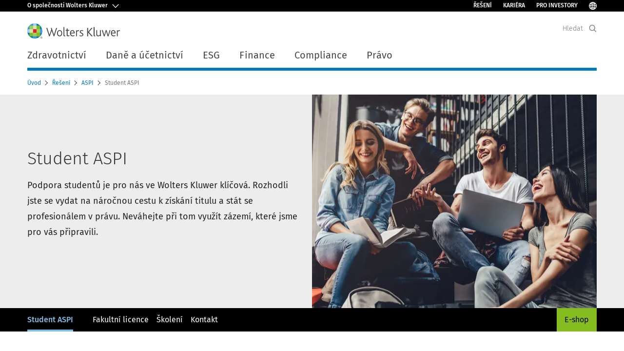

--- FILE ---
content_type: text/html; charset=utf-8
request_url: https://www.wolterskluwer.com/cs-cz/solutions/aspi/student-aspi
body_size: 22449
content:



<!DOCTYPE html>
<!--[if lt IE 7]>      <html class="no-js lt-ie9 lt-ie8 lt-ie7"> <![endif]-->
<!--[if IE 7]>         <html class="no-js lt-ie9 lt-ie8"> <![endif]-->
<!--[if IE 8]>         <html class="no-js lt-ie9"> <![endif]-->
<!--[if gt IE 8]><!-->
<html class="no-js" lang="cs-CZ">
<!--<![endif]-->
<head>
    <!-- Load only critical fonts synchronusly -->
    <link rel="preload" as="font" href="/-/media/themes/wolterskluwer/oneweb/www/oneweb/fonts/wk-icons/wk-icons-open.woff" crossorigin />
    <link rel="preload" as="font" href="/-/media/themes/wolterskluwer/oneweb/www/oneweb/fonts/wk-icons/wk-icons-filled.woff" crossorigin />

    <!-- Load scripts asynchronusly -->
<script defer src="/-/media/themes/wolterskluwer/oneweb/www/oneweb/scripts/optimized-min.js?rev=63aa784f620d48fe90f57349bb11c9ac&t=20250925T163239Z&hash=F8A024E8702CD9096A0B65CD6640E955" type="be89c417bbc837effc3092b9-text/javascript"></script>
    <!-- Load third party scripts asynchronusly -->

    <!-- Load all css files -->
<link rel="stylesheet" as="style"  href="/-/media/feature/experience%20accelerator/bootstrap%204/bootstrap%204/styles/optimized-min.css?rev=8c575bed9c964c42bb9714bae0e99477&t=20250925T162416Z&hash=7ACE719CF3980600331C5026FAA79892" rel="stylesheet" /><link rel="stylesheet" as="style"  href="/-/media/base%20themes/custom%20oneweb%20theme/styles/optimized-min.css?rev=463d1c2489b645beafb6666c429fd26d&t=20250925T162345Z&hash=F8B9EF85DCF88764D3511F6B002A639A" rel="stylesheet" /><link rel="stylesheet" as="style"  href="/-/media/themes/wolterskluwer/oneweb/www/oneweb/styles/optimized-min.css?rev=c2b7356de40544ce80bb4346519f0558&t=20250925T162419Z&hash=4F4457103028C0B24DF5E6AFFAE66BE3" rel="stylesheet" />
    <link rel="preload" fetchpriority="high" as="image" type="image/webp" href="https://assets.contenthub.wolterskluwer.com/api/public/content/316b095d32cf47f1a0c4e8abb9d92583?v=7e5ec964" imagesrcset="https://assets.contenthub.wolterskluwer.com/api/public/content/316b095d32cf47f1a0c4e8abb9d92583?v=7e5ec964&t=w539l 539w,https://assets.contenthub.wolterskluwer.com/api/public/content/316b095d32cf47f1a0c4e8abb9d92583?v=7e5ec964&t=w719l 719w,https://assets.contenthub.wolterskluwer.com/api/public/content/316b095d32cf47f1a0c4e8abb9d92583?v=7e5ec964&t=w767l 767w,https://assets.contenthub.wolterskluwer.com/api/public/content/316b095d32cf47f1a0c4e8abb9d92583?v=7e5ec964&t=w774l 774w,https://assets.contenthub.wolterskluwer.com/api/public/content/316b095d32cf47f1a0c4e8abb9d92583?v=7e5ec964&t=w854l 854w" imagesizes="539,767,719,774,854">
    
    


    <script type="be89c417bbc837effc3092b9-text/javascript">
        if (window.location.href.indexOf("fallback=true") > -1) {
            var newUrl = window.location.href.replace("?fallback=true", "").replace("&fallback=true", "");
            history.pushState({}, document.title, newUrl);
        }
    </script>


    <title>Student ASPI | Wolters Kluwer</title>




    <link href="/-/media/project/wolterskluwer/oneweb/common/images/logo/favicon.png?rev=038621a5fb8c46718643a34b5aea4ac0&amp;hash=0172C645CF0A704416A48B1B6B245DE1" rel="shortcut icon" />



<meta property="og:description"  content="ASPI pro studenty - studujte s ASPI  "><meta property="og:image"  content="https://www.wolterskluwer.com/-/media/feature/wolterskluwer/oneweb/cards/fallbackimage/wklogo_defaultcardimage.jpg?rev=9516134538da4cb6b7b55e6b9742fa00"><meta property="og:title"  content="Student ASPI"><meta property="og:url"  content="https://www.wolterskluwer.com/cs-cz/solutions/aspi/student-aspi">


<meta  name="description" content="ASPI pro studenty - studujte s ASPI  "><meta http-equiv="content-language" content="cs-cz"/>




<meta property="twitter:image"  content="https://www.wolterskluwer.com/-/media/feature/wolterskluwer/oneweb/cards/fallbackimage/wklogo_defaultcardimage.jpg?rev=9516134538da4cb6b7b55e6b9742fa00"><meta property="twitter:description"  content="ASPI pro studenty - studujte s ASPI  "><meta property="twitter:title"  content="Student ASPI"><meta property="twitter:card"  content="summary_large_image">

    <meta name="viewport" content="width=device-width, initial-scale=1, maximum-scale=5" />



<script type="be89c417bbc837effc3092b9-text/javascript">
    var wkPageData = window.wkPageData || {};
    wkPageData.page = {
          pageInfo:
          {
                  pageID: "{A9B49EBF-A0E4-4850-9B1D-5D075A51830B}",
                  pageTitle: "Student ASPI",
                  pageCreationDate: "2022-10-16",
                  pageFirstPublishDate: "2021-09-16",
                  contentUpdateDate: "2022-10-18",
                  daysSincelLastEdit: "1126"
          },

          category:
          {
                 businessUnit: "LR - Europe - Czech Republic" ,
                 division: "LR" ,
                 allocatedBU: "Czech" ,
                 siteSection: "Řešen&#237; společnosti Wolters Kluwer" 
          },

         attributes:
         {
                 pageTemplate: "Solution Detail Page",
                 pageLanguage: "cs-cz",
                 areaOfInterest: "Legal",
                 solution: "Student ASPI",
                 solutionSuite: "ASPI",
                 umbrellaTopics: "Deep learning"
         }
    };
</script>


        <link rel="alternate" hreflang="en" href="https://www.wolterskluwer.com/en/solutions/aspi/student-aspi" />
        <link rel="alternate" hreflang="cs-CZ" href="https://www.wolterskluwer.com/cs-cz/solutions/aspi/student-aspi" />
        <link rel="alternate" hreflang="x-default" href="https://www.wolterskluwer.com/en/solutions/aspi/student-aspi" />
    <link rel="canonical" href="https://www.wolterskluwer.com/cs-cz/solutions/aspi/student-aspi" />


<!-- Google Tag Manager --><script data-xp-off type="be89c417bbc837effc3092b9-text/javascript">(function(w,d,s,l,i){w[l]=w[l]||[];w[l].push({'gtm.start':new Date().getTime(),event:'gtm.js'});var f=d.getElementsByTagName(s)[0],j=d.createElement(s),dl=l!='dataLayer'?'&l='+l:'';j.async=true;j.src='https://www.googletagmanager.com/gtm.js?id='+i+dl;f.parentNode.insertBefore(j,f);})(window,document,'script','dataLayer','GTM-53VFLLN');</script><!-- End Google Tag Manager -->

<!-- OneTrust Cookies Consent Notice start for wolterskluwer.com -->
<script src="https://cdn.cookielaw.org/scripttemplates/otSDKStub.js" data-document-language="true" type="be89c417bbc837effc3092b9-text/javascript" charset="UTF-8" data-domain-script="9ecb427c-f876-4779-aeff-62bba4f8889f" async defer>
</script>
<script type="be89c417bbc837effc3092b9-text/javascript">
function OptanonWrapper() { }
</script>
<!-- OneTrust Cookies Consent Notice end for wolterskluwer.com -->

<!-- Custom JS for OneTrust  -->
<script type="be89c417bbc837effc3092b9-text/javascript">
	function waitForCookieBanner(selector, callback){
	  var timesRun = 0;
	  var waitInterval = setInterval(function(){
		  timesRun += 1;
		  if(timesRun === 500){
			  clearInterval(waitInterval);
		  }
		  if(document.querySelector(selector)){
			  clearInterval(waitInterval);
			  callback();
		  }
	  }, 10);
	};
	window.addEventListener('load', () => {
		waitForCookieBanner("#onetrust-banner-sdk", function(){
			if(document.querySelector(".ot-sdk-container").offsetHeight>0){
				document.querySelector(".onetrust-pc-dark-filter").style ='display : block !important';
			};
			var closeButton = document.querySelector("#close-pc-btn-handler");
			closeButton.addEventListener('click',()=>{
				if(document.querySelector(".ot-sdk-container").offsetHeight>0){
					document.querySelector(".onetrust-pc-dark-filter").classList.add("ot-hide");
					document.querySelector(".onetrust-pc-dark-filter").classList.add("display-overlay");
				}
			});
			var allButtons = document.querySelectorAll("#onetrust-reject-all-handler,#onetrust-accept-btn-handler,#accept-recommended-btn-handler,.ot-pc-refuse-all-handler,.save-preference-btn-handler");
						allButtons.forEach((button)=>{
						button.addEventListener('click',()=>{
							document.querySelector(".onetrust-pc-dark-filter").classList.remove("display-overlay");
					});
				});
		});
	});
</script>

    <link rel="preconnect" href="https://www.gstatic.com" />
    <link rel="preconnect" href="https://fonts.googleapis.com" />
    <link rel="preconnect" href="https://fonts.gstatic.com" />
    <link rel="preconnect" href="https://www.google-analytics.com" />
    <link rel="preconnect" href="https://www.googletagmanager.com" /><script optanon-category="C0003" type="be89c417bbc837effc3092b9-text/javascript">
window.addEventListener('OneTrustGroupsUpdated', (event) => {
    if (!event.detail.includes("C0003")) return;
    
    const dbpr = 100;
    if (Math.random() * 100 <= 100 - dbpr) return;
    
    const d = "dbbRum";
    const w = window;
    const doc = document;
    
    // Initialize dbbRum array
    w[d] = w[d] || [];
    w[d].push(["presampling", dbpr]);
    
    // Add error listeners
    ["error", "unhandledrejection"].forEach(type => {
        addEventListener(type, e => w[d].push([type, e]));
    });
    
    // Load DebugBear script
    const script = doc.createElement("script");
    script.async = true;
    script.src = "https://cdn.debugbear.com/jmOsAXsjNi5L.js";
    doc.head.appendChild(script);
    
    // Add page data if available
    if (window.wkPageData?.page?.category) {
        const { division, businessUnit } = window.wkPageData.page.category;
        if (division) w[d].push(["tag1", division]);
        if (businessUnit) w[d].push(["tag2", businessUnit]);
    }
	if (window.wkPageData?.page?.attributes) {
        const { pageTemplate } = window.wkPageData.page.attributes;
        if (pageTemplate) w[d].push(["tag3", pageTemplate]);
    }
});
</script>
<script optanon-category="C0003" type="be89c417bbc837effc3092b9-text/javascript">
window.addEventListener('OneTrustGroupsUpdated', function(event) {
    if (!event.detail.includes("C0003")) { 
        return;
    }

    if (document.querySelector('script[src^="//cdn.mouseflow.com/projects"]')) {
        console.log("Mouseflow script is already loaded.");
        return;
    }

    (function() {
        var PROJECT_ID = "0adf4ddb-d4ab-44cf-a6be-368c4dc5b1c1";
        var mf = document.createElement("script");
        mf.type = "text/javascript"; 
        mf.async = true;
        mf.src = `//cdn.mouseflow.com/projects/${PROJECT_ID}.js`; // Use template literals
        mf.setAttribute("crossorigin", "anonymous");
        document.getElementsByTagName("head")[0].appendChild(mf);

        mf.onload = function() {
            const userData = wkPageData.page.category; 
            if (typeof _mfq !== "undefined" && userData) {
                Object.keys(userData).forEach((key, index) => {
                    _mfq.push(["setVariable", index, key, userData[key]]);
                });
            } else {
                console.log("Mouseflow is not initialized or no user data available.");
            }
        };
    })();
});
</script>


<!-- Site Name -->


<!-- Logos -->


<!-- Social Profile Links -->


<!-- Breadcrumbs -->
<script type="application/ld+json">{"@type":"BreadcrumbList","itemListElement":[{"position":1,"item":{"@id":"https://www.wolterskluwer.com/cs-cz","name":"Úvod"},"@type":"ListItem"},{"position":2,"item":{"@id":"https://www.wolterskluwer.com/cs-cz/solutions","name":"Řešení"},"@type":"ListItem"},{"position":3,"item":{"@id":"https://www.wolterskluwer.com/cs-cz/solutions/aspi","name":"ASPI"},"@type":"ListItem"},{"position":4,"item":{"@id":"https://www.wolterskluwer.com/cs-cz/solutions/aspi/student-aspi","name":"Student ASPI"},"@type":"ListItem"}],"@context":"https://schema.org"}</script>

<!-- Page related info -->


<!-- Featured Video -->

<!-- Faq Page info -->


<!-- Video Carousel -->


<!-- Video -->


<!-- Profile Page Schema-->


<!-- Organization    -->


<!-- Potential Action    -->


<!-- Product Properties    -->





</head>
<body class="not-article-page default-device bodyclass" data-grecaptcha="6Lf6x-MUAAAAAATFy_Zy7Y9FezDcp0kmycrG1taQ">
    


<!-- Google Tag Manager (noscript) --><noscript data-xp-off><iframe src="https://www.googletagmanager.com/ns.html?id=GTM-53VFLLN" height="0" width="0" style="display:none;visibility:hidden"></iframe></noscript><!-- End Google Tag Manager (noscript) -->

<div class="site-name" data-site-name="www"></div>

   <script data-xp-off type="be89c417bbc837effc3092b9-text/javascript">
            // Get cookie function to check existing cookie name
            var getCookie = function(name) {
                var value = "; " + document.cookie;
                var parts = value.split("; " + name + "=");
                if (parts.length == 2) return parts.pop().split(";").shift();
            };
        	
          var urlComposer = function(lang) {
                var u = window.location;
                var path = u.pathname.replace(/(\/[a-z]{2}[-][a-zA-Z]{2})|(\/en$)|(en\/)/g, '');
                path = path.substr(0, 1) !== "/" ? "/"+path : path;
               return u.origin+lang+path;
            }
            
        
            function udtCookieboxClosed() {
                if (typeof udt !== "undefined") {
                    var consent = udt.Choices;
                    // Check for cookie presence
                    var cookieVal = getCookie('UserDataTrustConsent');        
                    
                }
            }
    </script>
    
<!-- #wrapper -->
<div id="wrapper">
    <!-- #header -->
    <header>
        <div id="header" class="container-fluid">
            <div class="row">
<div class="row">        <div id="alert-bar" class="alert-wrapper hide">
            <div>
                <div class="row"></div>
            </div>
            <div class="alert-bar language-alert false" role="alert">
                <div class="alert-bar-wrapper">
                            <img alt="alert-icon" src="https://assets.contenthub.wolterskluwer.com/api/public/content/f3d6188f99544aa9b6ed8cd95f76ffc4.svg?v=e6f18377" />
                    <div class="alert-title">
                        Ve vybraném jazyce je k dispozici jen omezené množství materiálů.&nbsp;<a href="/en">Veškerý obsah je k dispozici na globálním webu.</a>
                    </div>
                    <button title="Close Button" class="close-alert" data-action="language">
                        <span class="sr-only">Close</span>
                    </button>
                </div>
            </div>
            <div>
                <div class="row"></div>
            </div>
        </div>



<div class="component row-splitter">
        <div class="container-fluid">
            <div >
                <div class="row">    <div class="ow-corp-hat">
        <nav class="ow-corp-hat-nav" aria-label="Wolters Kluwer Navigation">
            <div class="ow-corp-hat-background">
                <div class="ow-corp-hat-header">
                    <button type="button" aria-controls="ow-hat-drawer-2" class="ow-corp-button-toggle ow-corp-hat-button">
                            <span class="ow-button-text">O společnosti Wolters Kluwer</span>
                            <span aria-hidden="true" class="ow-button-icon wk-icon-chevron-down"></span>
                    </button>
                    <ul class="ow-corp-hat-quick-links ow-header-links">
                                    <li class="ow-corp-hat-quick-link-list">
                                        <a href="/cs-cz/solutions" target="" class="ow-corp-hat-quick-link">Řešen&#237;</a>
                                    </li>
                                    <li class="ow-corp-hat-quick-link-list">
                                        <a href="https://careers.wolterskluwer.com/cs-cz" target="_blank" class="ow-corp-hat-quick-link">Kari&#233;ra</a>
                                    </li>
                                    <li class="ow-corp-hat-quick-link-list">
                                        <a href="/en/investors" target="" class="ow-corp-hat-quick-link">PRO INVESTORY</a>
                                    </li>
                                                    <li class="ow-corp-hat-quick-link-list">
                                <button type="button" aria-label="Select Language" class="ow-corp-language-button">
                                    <span class="wk-icon-globe"></span>
                                    <span class="wk-tag-text">Select Language</span>
                                </button>
                            </li>
                    </ul>
                </div>
            </div>
            <div id="ow-hat-drawer-2" class="ow-corp-hat-drawer">
                <button aria-label="Close drawer." type="button" aria-controls="ow-hat-drawer-2" tabindex="0" class="ow-corp-hat-drawer-close ow-corp-hat-button"><span aria-hidden="true" class="wk-icon-close"></span></button>
                <div id="ow-hat-drawer-container-2" class="ow-corp-hat-drawer-container">
                    <div class="ow-corp-hat-drawer-col">
                            <p class="ow-corp-hat-heading-about" role="heading" aria-level="4">
                                O společnosti Wolters Kluwer
                            </p>
                                                    <p class="ow-corp-hat-text">
                                Společnost Wolters Kluwer je glob&#225;ln&#237;m poskytovatelem odborn&#253;ch informac&#237;, softwarov&#253;ch řešen&#237; a služeb pro pr&#225;vn&#237;ky, daňov&#233;, &#250;četn&#237;, mzdov&#233; a  HR specialisty a dalš&#237; odborn&#237;ky ze sektorů compliance, financ&#237;, auditu, ř&#237;zen&#237; rizik, školstv&#237; a zdravotnictv&#237;.

                            </p>
                    </div>
                    <div class="ow-divider"></div>
                            <div class="ow-corp-hat-drawer-col">
                                    <h6 class="ow-corp-hat-heading">
                                        <span class="ow-corp-hat-heading-text">O n&#225;s</span>
                                        <span aria-hidden="true" class="wk-icon-chevron-down"></span>
                                    </h6>
                                <ul class="ow-corp-hat-list">
                                            <li class="ow-corp-hat-list-item">
                                                <a href="/cs-cz/about-us/organization" target="" tabindex="0" class="ow-corp-hat-list-link">Organizace společnosti</a>
                                            </li>
                                            <li class="ow-corp-hat-list-item">
                                                <a href="" target="" tabindex="0" class="ow-corp-hat-list-link">Strategie společnosti</a>
                                            </li>
                                            <li class="ow-corp-hat-list-item">
                                                <a href="/cs-cz/about-us" target="" tabindex="0" class="ow-corp-hat-list-link">O společnosti Wolters Kluwer</a>
                                            </li>
                                </ul>
                            </div>
                            <div class="ow-corp-hat-drawer-col">
                                    <h6 class="ow-corp-hat-heading">
                                        <span class="ow-corp-hat-heading-text">N&#225;zory odborn&#237;ků</span>
                                        <span aria-hidden="true" class="wk-icon-chevron-down"></span>
                                    </h6>
                                <ul class="ow-corp-hat-list">
                                            <li class="ow-corp-hat-list-item">
                                                <a href="/cs-cz/expert-insights" target="" tabindex="0" class="ow-corp-hat-list-link">Zobrazit všechny n&#225;zory</a>
                                            </li>
                                            <li class="ow-corp-hat-list-item">
                                                <a href="/cs-cz/expert-insights/health" target="" tabindex="0" class="ow-corp-hat-list-link">Zdravotnictv&#237; </a>
                                            </li>
                                            <li class="ow-corp-hat-list-item">
                                                <a href="/cs-cz/expert-insights/tax-and-accounting" target="" tabindex="0" class="ow-corp-hat-list-link">Daně a &#250;četnictv&#237;</a>
                                            </li>
                                            <li class="ow-corp-hat-list-item">
                                                <a href="/cs-cz/expert-insights/esg" target="" tabindex="0" class="ow-corp-hat-list-link">ESG</a>
                                            </li>
                                            <li class="ow-corp-hat-list-item">
                                                <a href="/cs-cz/expert-insights/finance" target="" tabindex="0" class="ow-corp-hat-list-link">Finance</a>
                                            </li>
                                            <li class="ow-corp-hat-list-item">
                                                <a href="/cs-cz/expert-insights/compliance" target="" tabindex="0" class="ow-corp-hat-list-link">Compliance</a>
                                            </li>
                                            <li class="ow-corp-hat-list-item">
                                                <a href="/cs-cz/expert-insights/legal" target="" tabindex="0" class="ow-corp-hat-list-link">Pr&#225;vo</a>
                                            </li>
                                </ul>
                            </div>
                            <div class="ow-corp-hat-drawer-col">
                                    <h6 class="ow-corp-hat-heading">
                                        <span class="ow-corp-hat-heading-text">Z&#237;skejte pomoc</span>
                                        <span aria-hidden="true" class="wk-icon-chevron-down"></span>
                                    </h6>
                                <ul class="ow-corp-hat-list">
                                            <li class="ow-corp-hat-list-item">
                                                <a href="/cs-cz/contact-us" target="" tabindex="0" class="ow-corp-hat-list-link">Kontakt</a>
                                            </li>
                                            <li class="ow-corp-hat-list-item">
                                                <a href="/cs-cz/my-account-login" target="" tabindex="0" class="ow-corp-hat-list-link">Login</a>
                                            </li>
                                            <li class="ow-corp-hat-list-item">
                                                <a href="/cs-cz/know/bookstores" target="" tabindex="0" class="ow-corp-hat-list-link">eShop &amp; Bookstores</a>
                                            </li>
                                            <li class="ow-corp-hat-list-item">
                                                <a href="/cs-cz/solutions" target="" tabindex="0" class="ow-corp-hat-list-link">Zobrazen&#237; seznamu Solution</a>
                                            </li>
                                            <li class="ow-corp-hat-list-item">
                                                <a href="https://www.wolterskluwer.com/en/news?compositeLink=%7BB18EC43C-071F-4CE0-B997-3D06A89F9AD4%7D " target="" tabindex="0" class="ow-corp-hat-list-link">Medi&#225;ln&#237; centrum</a>
                                            </li>
                                            <li class="ow-corp-hat-list-item">
                                                <a href="/cs-cz/news" target="" tabindex="0" class="ow-corp-hat-list-link">Zpr&#225;vy a tiskov&#225; prohl&#225;šen&#237;</a>
                                            </li>
                                </ul>
                            </div>

                    <div class="ow-divider"></div>
                    <ul class="ow-corp-hat-quick-links ow-drawer-links">
                                    <li class="ow-corp-hat-quick-link-list">
                                        <a href="/cs-cz/solutions" target="" class="ow-corp-hat-quick-link">Řešen&#237;</a>
                                    </li>
                                    <li class="ow-corp-hat-quick-link-list">
                                        <a href="https://careers.wolterskluwer.com/cs-cz" target="_blank" class="ow-corp-hat-quick-link">Kari&#233;ra</a>
                                    </li>
                                    <li class="ow-corp-hat-quick-link-list">
                                        <a href="/en/investors" target="" class="ow-corp-hat-quick-link">PRO INVESTORY</a>
                                    </li>
                                                    <li class="ow-corp-hat-quick-link-list">
                                <button type="button" aria-label="Select Language" class="ow-corp-language-button">
                                    <span class="wk-icon-globe"></span>
                                    <p class="ow-corp-hat-quick-link">Select Language</p>
                                </button>
                            </li>
                    </ul>
                </div>
            </div>
        </nav>
    </div>
</div>
            </div>
        </div>
        <div class=" header header-minimal container-fluid">
            <div >
                <div class="row">

<div class="row component column-splitter">
        <div class="col-1 d-lg-none">
            <div class="row">

<div class="component link">
    <div class="component-content">

<div class="field-link"><a class="primary-nav-toggle" data-variantfieldname="Link" href="#" data-variantitemid="{BF9E4C5B-F661-46B3-88A9-AD160DB5285C}">PrimaryNav Button</a></div>    </div>
</div></div>
        </div>
        <div class="col col-lg-6">
            <div class="row">
<div class="component image file-type-icon-media-link col-12 header-logo">
    <div class="component-content">
<a title="Logo" href="/cs-cz"><picture title="Wolters Kluwer Logo"><source srcset="https://cdn.wolterskluwer.io/wk/fundamentals/1.x.x/logo/assets/small.svg" media="(max-width:767px)" width="144px" height="24px"></source><source srcset="https://cdn.wolterskluwer.io/wk/fundamentals/1.x.x/logo/assets/medium.svg" media="(max-width:991px)" width="144px" height="24px"></source><source srcset="https://cdn.wolterskluwer.io/wk/fundamentals/1.x.x/logo/assets/medium.svg" media="(max-width:1199px)" width="190px" height="31px"></source><img src="https://cdn.wolterskluwer.io/wk/fundamentals/1.x.x/logo/assets/medium.svg" alt="Wolters Kluwer Logo" width="190px" height="31px" /></picture></a>    </div>
</div>
</div>
        </div>
        <div class="col-1 col-lg-6">
            <div class="row">



<div class="component search-header" data-searchheader-settings-item-id="" data-database="web">
    <span class="search-header__placeholder-text">Hledat</span>
    <div class="search-header__wrapper">
        <input id="search-input" data-redirection-url="/cs-cz/search-results"
               class="search-header__input"
               type="search"
               placeholder="Hledat"
               aria-label="Search">
        <button class="search-header__button" type="submit" aria-label="Search"></button>
        <div class="search-header__suggestions"
             data-delay="500">
            <ul class="search-header__suggestions-items"></ul>
            <div class="search-header__no-suggestions" role="alert">Ž&#225;dn&#233; v&#253;sledky</div>
            <div class="search-header__suggestions-footer">
                <a href="#" class="search-header__suggestions-footer-link"
                   data-template="Zobrazit všechny v&#253;sledky pro &quot;${q}&quot;"></a>
            </div>
        </div>
    </div>
    <button class="search-header__toggle" type="button" aria-label="Expand Search" data-collapse="Collapse Search"
            data-expand="Expand Search"></button>
</div>
</div>
        </div>
</div></div>
            </div>
        </div>
        <div class="container-fluid">
            <div >
                <div class="row"></div>
            </div>
        </div>
</div>    <div class="component modal" id="modal-language-selector" tabindex="-1" role="dialog" aria-hidden="true">
        <button type="button" class="modal-close" data-dismiss="modal" aria-label="Close">
            <span class="wk-icon-close"></span>
        </button>
        <div class="modal-content">
<div class="modal-content"><div class="row">
<div class="component image file-type-icon-media-link position-center">
    <div class="component-content">
<a title="Image 1" href="#" target="_blank"><image mediaid="" stylelabs-content-id="209968" thumbnailsrc="https://contenthub.wolterskluwer.com/api/gateway/209968/thumbnail" src="https://assets.contenthub.wolterskluwer.com/api/public/content/d09674905ed3409ab4ddab80d6b48268.svg?v=a2472b35" stylelabs-content-type="Image" alt="WK logo" height="31" width="190" srcset="https://assets.contenthub.wolterskluwer.com/api/public/content/d09674905ed3409ab4ddab80d6b48268.svg?v=a2472b35&amp;t=w507l 507w,https://assets.contenthub.wolterskluwer.com/api/public/content/d09674905ed3409ab4ddab80d6b48268.svg?v=a2472b35&amp;t=w628l 628w,https://assets.contenthub.wolterskluwer.com/api/public/content/d09674905ed3409ab4ddab80d6b48268.svg?v=a2472b35&amp;t=w634l 634w,https://assets.contenthub.wolterskluwer.com/api/public/content/d09674905ed3409ab4ddab80d6b48268.svg?v=a2472b35&amp;t=w735l 735w,https://assets.contenthub.wolterskluwer.com/api/public/content/d09674905ed3409ab4ddab80d6b48268.svg?v=a2472b35&amp;t=w768l 768w" loading="lazy" data-variantitemid="{C9D92AB5-D75F-41FF-A471-291D5EDBD11C}" sizes="(max-width:539px)507px,(max-width:767px)735px,(max-width:991px)634px,(max-width:1199px)628px,(max-width:1440px)768px,768px" format="" data-variantfieldname="Image" /></a>    </div>
</div>



    <div class="component mission bg-image bg-transparent" >
        <div class="component-content">
<div data-dm-wk="component.missiontext"><div class="mission--description--small field-description">Nav&scaron;tivte na&scaron;e <a href="https://www.wolterskluwer.com/en">glob&aacute;ln&iacute; str&aacute;nky</a> v angličtině nebo n&iacute;že vyberte alternativn&iacute; um&iacute;stěn&iacute; či jazyk</div></div>        </div>
    </div>


    <div class="component language-selector-component">
        <div class="component-content">
                <div class="component tabs language-selector-modal">
                    <div class="component-content">
                        <div class="tabs-inner">
                            <ul class="tabs-heading">
                                    <li tabindex="0">
                                        <div>
                                            <div class="row">
                                                <div class="component content">
                                                    <div class="component-content">
                                                        <div class="field-heading" data-dm-wk="tabshorizontal.button">
                                                            Severn&#237; a Jižn&#237; Amerika
                                                        </div>
                                                    </div>
                                                </div>
                                            </div>
                                        </div>
                                    </li>
                                    <li tabindex="0">
                                        <div>
                                            <div class="row">
                                                <div class="component content">
                                                    <div class="component-content">
                                                        <div class="field-heading" data-dm-wk="tabshorizontal.button">
                                                            Evropa
                                                        </div>
                                                    </div>
                                                </div>
                                            </div>
                                        </div>
                                    </li>
                                    <li tabindex="0">
                                        <div>
                                            <div class="row">
                                                <div class="component content">
                                                    <div class="component-content">
                                                        <div class="field-heading" data-dm-wk="tabshorizontal.button">
                                                            Asia &amp; Pacific
                                                        </div>
                                                    </div>
                                                </div>
                                            </div>
                                        </div>
                                    </li>
                            </ul>
                            <div class="tabs-container">
                                    <div class="tab">
                                        <div class="row">
                                            <div class="row component column-splitter">
                                                    <div class="col-12 col-md-3">
                                                        <div class="row">


<div class="component link-list">
    <div class="component-content">
        <h6 class="language-selector-modal__country-name">Braz&#237;lie</h6>

            <div class="language-selector-modal__page">
                <span class="language-selector-modal__page-name">&#218;vod:</span>
                <ul>

                        <li>
                            <div class="field-link">
                                    <a href="/pt-br" data-variantfieldname="Link">portugalština</a>
                            </div>
                        </li>
                </ul>
            </div>
    </div>
</div>
                                                        </div>
                                                    </div>
                                                    <div class="col-12 col-md-3">
                                                        <div class="row">


<div class="component link-list">
    <div class="component-content">
        <h6 class="language-selector-modal__country-name">Kanada</h6>

            <div class="language-selector-modal__page">
                <span class="language-selector-modal__page-name">&#218;vod:</span>
                <ul>

                        <li>
                            <div class="field-link">
                                    <a href="/en-ca" data-variantfieldname="Link">angličtina</a>
                            </div>
                        </li>
                        <li>
                            <div class="field-link">
                                    <a href="/fr-ca" data-variantfieldname="Link">francouzština</a>
                            </div>
                        </li>
                </ul>
            </div>
    </div>
</div>
                                                        </div>
                                                    </div>
                                                    <div class="col-12 col-md-3">
                                                        <div class="row">


<div class="component link-list">
    <div class="component-content">
        <h6 class="language-selector-modal__country-name">Latinsk&#225; Amerika</h6>

            <div class="language-selector-modal__page">
                <span class="language-selector-modal__page-name">&#218;vod:</span>
                <ul>

                        <li>
                            <div class="field-link">
                                    <a href="/es" data-variantfieldname="Link">španělština</a>
                            </div>
                        </li>
                </ul>
            </div>
    </div>
</div>
                                                        </div>
                                                    </div>
                                                    <div class="col-12 col-md-3">
                                                        <div class="row">


<div class="component link-list">
    <div class="component-content">
        <h6 class="language-selector-modal__country-name">Spojen&#233; st&#225;ty americk&#233;</h6>

            <div class="language-selector-modal__page">
                <span class="language-selector-modal__page-name">&#218;vod:</span>
                <ul>

                        <li>
                            <div class="field-link">
                                    <a href="/en" data-variantfieldname="Link">angličtina</a>
                            </div>
                        </li>
                </ul>
            </div>
            <div class="language-selector-modal__page">
                <span class="language-selector-modal__page-name">Aktu&#225;ln&#237; Str&#225;nka:</span>
                <ul>

                        <li>
                            <div class="field-link">
                                    <a href="/en/solutions/aspi/student-aspi" data-variantfieldname="Link">angličtina</a>
                            </div>
                        </li>
                </ul>
            </div>
    </div>
</div>
                                                        </div>
                                                    </div>
                                            </div>
                                        </div>
                                    </div>
                                    <div class="tab">
                                        <div class="row">
                                            <div class="row component column-splitter">
                                                    <div class="col-12 col-md-3">
                                                        <div class="row">


<div class="component link-list">
    <div class="component-content">
        <h6 class="language-selector-modal__country-name">Belgie</h6>

            <div class="language-selector-modal__page">
                <span class="language-selector-modal__page-name">&#218;vod:</span>
                <ul>

                        <li>
                            <div class="field-link">
                                    <a href="/nl-be" data-variantfieldname="Link">nizozemština</a>
                            </div>
                        </li>
                        <li>
                            <div class="field-link">
                                    <a href="/fr-be" data-variantfieldname="Link">francouzština</a>
                            </div>
                        </li>
                </ul>
            </div>
    </div>
</div>
                                                        </div>
                                                    </div>
                                                    <div class="col-12 col-md-3">
                                                        <div class="row">


<div class="component link-list">
    <div class="component-content">
        <h6 class="language-selector-modal__country-name">Česk&#225; Republika</h6>

            <div class="language-selector-modal__page">
                <span class="language-selector-modal__page-name">&#218;vod:</span>
                <ul>

                        <li>
                            <div class="field-link">
                                    <a href="/cs-cz" data-variantfieldname="Link">Czech</a>
                            </div>
                        </li>
                </ul>
            </div>
            <div class="language-selector-modal__page">
                <span class="language-selector-modal__page-name">Aktu&#225;ln&#237; Str&#225;nka:</span>
                <ul>

                        <li>
                            <div class="field-link">
                                    <a href="/cs-cz/solutions/aspi/student-aspi" data-variantfieldname="Link">Czech</a>
                            </div>
                        </li>
                </ul>
            </div>
    </div>
</div>
                                                        </div>
                                                    </div>
                                                    <div class="col-12 col-md-3">
                                                        <div class="row">


<div class="component link-list">
    <div class="component-content">
        <h6 class="language-selector-modal__country-name">Danmark</h6>

            <div class="language-selector-modal__page">
                <span class="language-selector-modal__page-name">&#218;vod:</span>
                <ul>

                        <li>
                            <div class="field-link">
                                    <a href="/da-dk" data-variantfieldname="Link">D&#225;nština</a>
                            </div>
                        </li>
                </ul>
            </div>
    </div>
</div>
                                                        </div>
                                                    </div>
                                                    <div class="col-12 col-md-3">
                                                        <div class="row">


<div class="component link-list">
    <div class="component-content">
        <h6 class="language-selector-modal__country-name">Francie</h6>

            <div class="language-selector-modal__page">
                <span class="language-selector-modal__page-name">&#218;vod:</span>
                <ul>

                        <li>
                            <div class="field-link">
                                    <a href="/fr-fr" data-variantfieldname="Link">francouzština</a>
                            </div>
                        </li>
                </ul>
            </div>
    </div>
</div>
                                                        </div>
                                                    </div>
                                                    <div class="col-12 col-md-3">
                                                        <div class="row">


<div class="component link-list">
    <div class="component-content">
        <h6 class="language-selector-modal__country-name">Německo</h6>

            <div class="language-selector-modal__page">
                <span class="language-selector-modal__page-name">&#218;vod:</span>
                <ul>

                        <li>
                            <div class="field-link">
                                    <a href="/de-de" data-variantfieldname="Link">němčina</a>
                            </div>
                        </li>
                </ul>
            </div>
    </div>
</div>
                                                        </div>
                                                    </div>
                                                    <div class="col-12 col-md-3">
                                                        <div class="row">


<div class="component link-list">
    <div class="component-content">
        <h6 class="language-selector-modal__country-name">Maďarsko</h6>

            <div class="language-selector-modal__page">
                <span class="language-selector-modal__page-name">&#218;vod:</span>
                <ul>

                        <li>
                            <div class="field-link">
                                    <a href="/hu-hu" data-variantfieldname="Link">Maďarština</a>
                            </div>
                        </li>
                </ul>
            </div>
    </div>
</div>
                                                        </div>
                                                    </div>
                                                    <div class="col-12 col-md-3">
                                                        <div class="row">


<div class="component link-list">
    <div class="component-content">
        <h6 class="language-selector-modal__country-name">It&#225;lie</h6>

            <div class="language-selector-modal__page">
                <span class="language-selector-modal__page-name">&#218;vod:</span>
                <ul>

                        <li>
                            <div class="field-link">
                                    <a href="/it-it" data-variantfieldname="Link">italština</a>
                            </div>
                        </li>
                </ul>
            </div>
    </div>
</div>
                                                        </div>
                                                    </div>
                                                    <div class="col-12 col-md-3">
                                                        <div class="row">


<div class="component link-list">
    <div class="component-content">
        <h6 class="language-selector-modal__country-name">Nizozemsko</h6>

            <div class="language-selector-modal__page">
                <span class="language-selector-modal__page-name">&#218;vod:</span>
                <ul>

                        <li>
                            <div class="field-link">
                                    <a href="/nl-nl" data-variantfieldname="Link">nizozemština</a>
                            </div>
                        </li>
                </ul>
            </div>
    </div>
</div>
                                                        </div>
                                                    </div>
                                                    <div class="col-12 col-md-3">
                                                        <div class="row">


<div class="component link-list">
    <div class="component-content">
        <h6 class="language-selector-modal__country-name">Norsko</h6>

            <div class="language-selector-modal__page">
                <span class="language-selector-modal__page-name">&#218;vod:</span>
                <ul>

                        <li>
                            <div class="field-link">
                                    <a href="/nb-no" data-variantfieldname="Link">Norština</a>
                            </div>
                        </li>
                </ul>
            </div>
    </div>
</div>
                                                        </div>
                                                    </div>
                                                    <div class="col-12 col-md-3">
                                                        <div class="row">


<div class="component link-list">
    <div class="component-content">
        <h6 class="language-selector-modal__country-name">Polsko</h6>

            <div class="language-selector-modal__page">
                <span class="language-selector-modal__page-name">&#218;vod:</span>
                <ul>

                        <li>
                            <div class="field-link">
                                    <a href="/pl-pl" data-variantfieldname="Link">polština</a>
                            </div>
                        </li>
                </ul>
            </div>
    </div>
</div>
                                                        </div>
                                                    </div>
                                                    <div class="col-12 col-md-3">
                                                        <div class="row">


<div class="component link-list">
    <div class="component-content">
        <h6 class="language-selector-modal__country-name">Portugal</h6>

            <div class="language-selector-modal__page">
                <span class="language-selector-modal__page-name">&#218;vod:</span>
                <ul>

                        <li>
                            <div class="field-link">
                                    <a href="/pt-pt" data-variantfieldname="Link">portugalština</a>
                            </div>
                        </li>
                </ul>
            </div>
    </div>
</div>
                                                        </div>
                                                    </div>
                                                    <div class="col-12 col-md-3">
                                                        <div class="row">


<div class="component link-list">
    <div class="component-content">
        <h6 class="language-selector-modal__country-name">Romania</h6>

            <div class="language-selector-modal__page">
                <span class="language-selector-modal__page-name">&#218;vod:</span>
                <ul>

                        <li>
                            <div class="field-link">
                                    <a href="/ro-ro" data-variantfieldname="Link">Romanian</a>
                            </div>
                        </li>
                </ul>
            </div>
    </div>
</div>
                                                        </div>
                                                    </div>
                                                    <div class="col-12 col-md-3">
                                                        <div class="row">


<div class="component link-list">
    <div class="component-content">
        <h6 class="language-selector-modal__country-name">Slovensko</h6>

            <div class="language-selector-modal__page">
                <span class="language-selector-modal__page-name">&#218;vod:</span>
                <ul>

                        <li>
                            <div class="field-link">
                                    <a href="/sk-sk" data-variantfieldname="Link">slovenština</a>
                            </div>
                        </li>
                </ul>
            </div>
    </div>
</div>
                                                        </div>
                                                    </div>
                                                    <div class="col-12 col-md-3">
                                                        <div class="row">


<div class="component link-list">
    <div class="component-content">
        <h6 class="language-selector-modal__country-name">Španělsko</h6>

            <div class="language-selector-modal__page">
                <span class="language-selector-modal__page-name">&#218;vod:</span>
                <ul>

                        <li>
                            <div class="field-link">
                                    <a href="/es-es" data-variantfieldname="Link">španělština</a>
                            </div>
                        </li>
                </ul>
            </div>
    </div>
</div>
                                                        </div>
                                                    </div>
                                                    <div class="col-12 col-md-3">
                                                        <div class="row">


<div class="component link-list">
    <div class="component-content">
        <h6 class="language-selector-modal__country-name">Šv&#233;dsko</h6>

            <div class="language-selector-modal__page">
                <span class="language-selector-modal__page-name">&#218;vod:</span>
                <ul>

                        <li>
                            <div class="field-link">
                                    <a href="/sv-se" data-variantfieldname="Link">Šv&#233;dština</a>
                            </div>
                        </li>
                </ul>
            </div>
    </div>
</div>
                                                        </div>
                                                    </div>
                                                    <div class="col-12 col-md-3">
                                                        <div class="row">


<div class="component link-list">
    <div class="component-content">
        <h6 class="language-selector-modal__country-name">Spojen&#233; Kr&#225;lovstv&#237;</h6>

            <div class="language-selector-modal__page">
                <span class="language-selector-modal__page-name">&#218;vod:</span>
                <ul>

                        <li>
                            <div class="field-link">
                                    <a href="/en-gb" data-variantfieldname="Link">angličtina</a>
                            </div>
                        </li>
                </ul>
            </div>
    </div>
</div>
                                                        </div>
                                                    </div>
                                            </div>
                                        </div>
                                    </div>
                                    <div class="tab">
                                        <div class="row">
                                            <div class="row component column-splitter">
                                                    <div class="col-12 col-md-3">
                                                        <div class="row">


<div class="component link-list">
    <div class="component-content">
        <h6 class="language-selector-modal__country-name">Australia</h6>

            <div class="language-selector-modal__page">
                <span class="language-selector-modal__page-name">&#218;vod:</span>
                <ul>

                        <li>
                            <div class="field-link">
                                    <a href="/en-au" data-variantfieldname="Link">angličtina</a>
                            </div>
                        </li>
                </ul>
            </div>
    </div>
</div>
                                                        </div>
                                                    </div>
                                                    <div class="col-12 col-md-3">
                                                        <div class="row">


<div class="component link-list">
    <div class="component-content">
        <h6 class="language-selector-modal__country-name">Hongkong</h6>

            <div class="language-selector-modal__page">
                <span class="language-selector-modal__page-name">&#218;vod:</span>
                <ul>

                        <li>
                            <div class="field-link">
                                    <a href="/en-hk" data-variantfieldname="Link">angličtina</a>
                            </div>
                        </li>
                </ul>
            </div>
    </div>
</div>
                                                        </div>
                                                    </div>
                                                    <div class="col-12 col-md-3">
                                                        <div class="row">


<div class="component link-list">
    <div class="component-content">
        <h6 class="language-selector-modal__country-name">Č&#237;na</h6>

            <div class="language-selector-modal__page">
                <span class="language-selector-modal__page-name">&#218;vod:</span>
                <ul>

                        <li>
                            <div class="field-link">
                                    <a href="https://www.wolterskluwer.cn" data-variantfieldname="Link" target="_blank" rel="noopener noreferrer">zjednodušen&#225; č&#237;nština</a>
                            </div>
                        </li>
                </ul>
            </div>
    </div>
</div>
                                                        </div>
                                                    </div>
                                                    <div class="col-12 col-md-3">
                                                        <div class="row">


<div class="component link-list">
    <div class="component-content">
        <h6 class="language-selector-modal__country-name">India</h6>

            <div class="language-selector-modal__page">
                <span class="language-selector-modal__page-name">&#218;vod:</span>
                <ul>

                        <li>
                            <div class="field-link">
                                    <a href="/en-in" data-variantfieldname="Link">angličtina</a>
                            </div>
                        </li>
                </ul>
            </div>
    </div>
</div>
                                                        </div>
                                                    </div>
                                                    <div class="col-12 col-md-3">
                                                        <div class="row">


<div class="component link-list">
    <div class="component-content">
        <h6 class="language-selector-modal__country-name">Japonsko</h6>

            <div class="language-selector-modal__page">
                <span class="language-selector-modal__page-name">&#218;vod:</span>
                <ul>

                        <li>
                            <div class="field-link">
                                    <a href="/ja-jp" data-variantfieldname="Link">japonština</a>
                            </div>
                        </li>
                </ul>
            </div>
    </div>
</div>
                                                        </div>
                                                    </div>
                                                    <div class="col-12 col-md-3">
                                                        <div class="row">


<div class="component link-list">
    <div class="component-content">
        <h6 class="language-selector-modal__country-name">Malaysia</h6>

            <div class="language-selector-modal__page">
                <span class="language-selector-modal__page-name">&#218;vod:</span>
                <ul>

                        <li>
                            <div class="field-link">
                                    <a href="/en-my" data-variantfieldname="Link">angličtina</a>
                            </div>
                        </li>
                </ul>
            </div>
    </div>
</div>
                                                        </div>
                                                    </div>
                                                    <div class="col-12 col-md-3">
                                                        <div class="row">


<div class="component link-list">
    <div class="component-content">
        <h6 class="language-selector-modal__country-name">Nov&#253; Z&#233;land</h6>

            <div class="language-selector-modal__page">
                <span class="language-selector-modal__page-name">&#218;vod:</span>
                <ul>

                        <li>
                            <div class="field-link">
                                    <a href="/en-nz" data-variantfieldname="Link">angličtina</a>
                            </div>
                        </li>
                </ul>
            </div>
    </div>
</div>
                                                        </div>
                                                    </div>
                                                    <div class="col-12 col-md-3">
                                                        <div class="row">


<div class="component link-list">
    <div class="component-content">
        <h6 class="language-selector-modal__country-name">Filip&#237;ny</h6>

            <div class="language-selector-modal__page">
                <span class="language-selector-modal__page-name">&#218;vod:</span>
                <ul>

                        <li>
                            <div class="field-link">
                                    <a href="/en-ph" data-variantfieldname="Link">angličtina</a>
                            </div>
                        </li>
                </ul>
            </div>
    </div>
</div>
                                                        </div>
                                                    </div>
                                                    <div class="col-12 col-md-3">
                                                        <div class="row">


<div class="component link-list">
    <div class="component-content">
        <h6 class="language-selector-modal__country-name">Singapur</h6>

            <div class="language-selector-modal__page">
                <span class="language-selector-modal__page-name">&#218;vod:</span>
                <ul>

                        <li>
                            <div class="field-link">
                                    <a href="/en-sg" data-variantfieldname="Link">angličtina</a>
                            </div>
                        </li>
                </ul>
            </div>
    </div>
</div>
                                                        </div>
                                                    </div>
                                                    <div class="col-12 col-md-3">
                                                        <div class="row">


<div class="component link-list">
    <div class="component-content">
        <h6 class="language-selector-modal__country-name">Jižn&#237; Korea</h6>

            <div class="language-selector-modal__page">
                <span class="language-selector-modal__page-name">&#218;vod:</span>
                <ul>

                        <li>
                            <div class="field-link">
                                    <a href="/ko-kr" data-variantfieldname="Link">angličtina</a>
                            </div>
                        </li>
                </ul>
            </div>
    </div>
</div>
                                                        </div>
                                                    </div>
                                                    <div class="col-12 col-md-3">
                                                        <div class="row">


<div class="component link-list">
    <div class="component-content">
        <h6 class="language-selector-modal__country-name">Taiwan</h6>

            <div class="language-selector-modal__page">
                <span class="language-selector-modal__page-name">&#218;vod:</span>
                <ul>

                        <li>
                            <div class="field-link">
                                    <a href="/zh-tw" data-variantfieldname="Link">angličtina</a>
                            </div>
                        </li>
                </ul>
            </div>
    </div>
</div>
                                                        </div>
                                                    </div>
                                                    <div class="col-12 col-md-3">
                                                        <div class="row">


<div class="component link-list">
    <div class="component-content">
        <h6 class="language-selector-modal__country-name">Thajsko</h6>

            <div class="language-selector-modal__page">
                <span class="language-selector-modal__page-name">&#218;vod:</span>
                <ul>

                        <li>
                            <div class="field-link">
                                    <a href="/th-th" data-variantfieldname="Link">angličtina</a>
                            </div>
                        </li>
                </ul>
            </div>
    </div>
</div>
                                                        </div>
                                                    </div>
                                                    <div class="col-12 col-md-3">
                                                        <div class="row">


<div class="component link-list">
    <div class="component-content">
        <h6 class="language-selector-modal__country-name">Vietnam</h6>

            <div class="language-selector-modal__page">
                <span class="language-selector-modal__page-name">&#218;vod:</span>
                <ul>

                        <li>
                            <div class="field-link">
                                    <a href="/vi-vn" data-variantfieldname="Link">angličtina</a>
                            </div>
                        </li>
                </ul>
            </div>
    </div>
</div>
                                                        </div>
                                                    </div>
                                            </div>
                                        </div>
                                    </div>
                            </div>
                        </div>
                    </div>
                </div>
        </div>
    </div>
</div></div>        </div>
    </div>
</div>
<div class="row">


<div class="component row-splitter">
        <div class="container-fluid">
            <div >
                <div class="row">


    <div class="primary-nav">
        <span class="primary-nav-overlay-mobile"></span>
        <div class="ow-primary-nav-wrap">
            <nav class="ow-primary-nav" aria-labelledby="primary-nav">
                <h5 id="primary-nav" class="sr-only">Primary Navigation</h5>
                <div class="ow-primary-nav-master">
                    <div class="ow-primary-nav-level-1-container ow-nav-level-0-open">
                            <ul class="ow-nav-level-1">
                                    <li class="ow-nav-level-1-item">
                                            <button type="button" class="wk-button wk-button-text ow-nav-level-1-trigger"><span class="ow-nav-level-1-trigger-text">Zdravotnictv&#237;</span><span aria-hidden="true" class="wk-icon-chevron-down ow-nav-level-1-chevron"></span></button>
                                            <div class="ow-primary-nav-level-2 ">
                                                <span class="primary-nav-overlay-desktop"></span>
                                                <div class="ow-primary-nav-level-2-wrapper ow-background-fill">
                                                    <div class="ow-background-fill-container">
                                                        <div class="ow-background-fill-region ow-background-fill-left"></div>
                                                        <div class="ow-background-fill-region ow-background-fill-right"></div>
                                                        <div class="ow-primary-nav-level-2-container ow-primary-nav-container">
                                                            <div class="ow-primary-nav-group">
                                                                <div class="ow-primary-nav-summary">
                                                                    <div class="ow-primary-nav-content">
                                                                        <h5 class="ow-nav-level-2-list-heading">Zdravotnictv&#237;</h5>
                                                                        <p class="ow-nav-level-2-copy">Důvěryhodn&eacute; zdravotnick&eacute; technologie a ře&scaron;en&iacute; založen&aacute; na důkazech, kter&eacute; podporuj&iacute; efektivn&iacute; rozhodov&aacute;n&iacute; a v&yacute;sledky v cel&eacute;m oboru zdravotnictv&iacute;. Jsou specializov&aacute;ny na klinickou &uacute;činnost, &scaron;kolen&iacute;, v&yacute;zkum a bezpečnost.</p>
                                                                            <a href="/cs-cz/health" class="ow-nav-level-2-view-all-link"><span>Dalš&#237; informace</span><span aria-hidden="true" class="wk-icon-arrow-right"></span></a>
                                                                                                                                                                                                                                                                                            </div>
                                                                </div>

                                                                <div class="ow-primary-nav-items">
                                                                                <div class="ow-primary-nav-item">
                                                                                    <div class="ow-primary-nav-content">
                                                                                        <h6 class="ow-nav-level-2-list-heading">Řešen&#237;</h6>
                                                                                        <ul class="ow-nav-level-2-list ">
                                                                                                    <li class="ow-nav-level-2-list-item ow-nav-level-2-list-item-with-text"><a href="/cs-cz/solutions/uptodate" class="ow-nav-level-2-link">UpToDate</a><span class="ow-nav-level-2-text">Špičková podpora klinického rozhodování</span></li>
                                                                                                    <li class="ow-nav-level-2-list-item ow-nav-level-2-list-item-with-text"><a href="/cs-cz/solutions/ovid" class="ow-nav-level-2-link">Ovid</a><span class="ow-nav-level-2-text">Nejdůvěryhodnější platforma pro lékařský výzkum na světě</span></li>
                                                                                                    <li class="ow-nav-level-2-list-item ow-nav-level-2-list-item-with-text"><a href="/cs-cz/solutions/uptodate/drug-decision-support" class="ow-nav-level-2-link">UpToDate Lexidrug</a><span class="ow-nav-level-2-text">Řešení založená na referenčních řešeních léků na základě důkazů</span></li>
                                                                                                    <li class="ow-nav-level-2-list-item ow-nav-level-2-list-item-with-text"><a href="/cs-cz/solutions/bezpecnost-a-hygiena-prace" class="ow-nav-level-2-link">Bezpečnost a hygiena pr&#225;ce</a><span class="ow-nav-level-2-text">Služba Bezpečnost a hygiena práce je určena všem odborníkům, zabývajícím se bezpečností a ochranou zdraví při práci</span></li>
                                                                                        </ul>
                                                                                            <a href="https://www.wolterskluwer.com/cs-cz/solutions?compositeLink=%7B8688A3F8-30B0-41CF-B6DB-0DAF84173D42%7D" class="ow-nav-level-2-view-all-link"><span>Zobrazit všechna řešen&#237;</span><span aria-hidden="true" class="wk-icon-arrow-right"></span></a>
                                                                                    </div>
                                                                                </div>
                                                                                <div class="ow-primary-nav-item">
                                                                                    <div class="ow-primary-nav-content">
                                                                                        <h6 class="ow-nav-level-2-list-heading">N&#225;zory odborn&#237;ků</h6>
                                                                                        <ul class="ow-nav-level-2-list ow-less-than-3-list-items">
                                                                                                    <li class="ow-nav-level-2-list-item"><a href="/cs-cz/expert-insights/predstavujeme-novou-aplikaci-bhp" class="ow-nav-level-2-link">Představujeme novou aplikaci BHP – inovativní řešení v oblasti bezpečnosti práce</a></li>
                                                                                        </ul>
                                                                                            <a href="/cs-cz/expert-insights/search-results?f:interestarea=Health" class="ow-nav-level-2-view-all-link"><span> Zobrazit všechny n&#225;zory</span><span aria-hidden="true" class="wk-icon-arrow-right"></span></a>
                                                                                    </div>
                                                                                </div>
                                                                </div>
                                                            </div>
                                                        </div>
                                                    </div>
                                                </div>
                                            </div>
                                    </li>
                                    <li class="ow-nav-level-1-item">
                                            <button type="button" class="wk-button wk-button-text ow-nav-level-1-trigger"><span class="ow-nav-level-1-trigger-text">Daně a&#160;&#250;četnictv&#237;</span><span aria-hidden="true" class="wk-icon-chevron-down ow-nav-level-1-chevron"></span></button>
                                            <div class="ow-primary-nav-level-2 ">
                                                <span class="primary-nav-overlay-desktop"></span>
                                                <div class="ow-primary-nav-level-2-wrapper ow-background-fill">
                                                    <div class="ow-background-fill-container">
                                                        <div class="ow-background-fill-region ow-background-fill-left"></div>
                                                        <div class="ow-background-fill-region ow-background-fill-right"></div>
                                                        <div class="ow-primary-nav-level-2-container ow-primary-nav-container">
                                                            <div class="ow-primary-nav-group">
                                                                <div class="ow-primary-nav-summary">
                                                                    <div class="ow-primary-nav-content">
                                                                        <h5 class="ow-nav-level-2-list-heading">Daně a&#160;&#250;četnictv&#237;</h5>
                                                                        <p class="ow-nav-level-2-copy">Poskytov&aacute;n&iacute; ře&scaron;en&iacute; odborn&iacute;kům a organizac&iacute;m v&scaron;ech velikost&iacute; v oblasti dan&iacute; a &uacute;četnictv&iacute;, kter&aacute; jim pom&aacute;haj&iacute; zvy&scaron;ovat produktivitu, vypoř&aacute;d&aacute;vat se se změnami a dosahovat lep&scaron;&iacute;ch v&yacute;sledků. Pom&aacute;h&aacute;me organizac&iacute;m v růstu, ř&iacute;zen&iacute; a ochraně jejich podnik&aacute;n&iacute; i podnik&aacute;n&iacute; jejich klientů d&iacute;ky technologi&iacute;m optimalizovan&yacute;ch pro jejich pracovn&iacute; postupy a založen&yacute;ch&nbsp; na hlubok&yacute;ch znalostech oboru.</p>
                                                                            <a href="/cs-cz/tax-and-accounting" class="ow-nav-level-2-view-all-link"><span>Dalš&#237; informace</span><span aria-hidden="true" class="wk-icon-arrow-right"></span></a>
                                                                                                                                                                                                                                                                                            </div>
                                                                </div>

                                                                <div class="ow-primary-nav-items">
                                                                                <div class="ow-primary-nav-item">
                                                                                    <div class="ow-primary-nav-content">
                                                                                        <h6 class="ow-nav-level-2-list-heading">Řešen&#237;</h6>
                                                                                        <ul class="ow-nav-level-2-list ">
                                                                                                    <li class="ow-nav-level-2-list-item ow-nav-level-2-list-item-with-text"><a href="/cs-cz/solutions/dauc" class="ow-nav-level-2-link">DAUČ</a><span class="ow-nav-level-2-text">Vše pro daňaře a účetní</span></li>
                                                                                                    <li class="ow-nav-level-2-list-item ow-nav-level-2-list-item-with-text"><a href="/cs-cz/solutions/praetor" class="ow-nav-level-2-link">Praetor</a><span class="ow-nav-level-2-text">Komplexní a přehledný systém pro efektivní řízení advokátní kanceláře nebo právního oddělení firem</span></li>
                                                                                                    <li class="ow-nav-level-2-list-item ow-nav-level-2-list-item-with-text"><a href="/cs-cz/solutions/prace-a-mzda" class="ow-nav-level-2-link">Pr&#225;ce a mzda</a><span class="ow-nav-level-2-text">Online portál pro personalisty, mzdové účetní a odborníky na pracovní právo</span></li>
                                                                                                    <li class="ow-nav-level-2-list-item ow-nav-level-2-list-item-with-text"><a href="/cs-cz/solutions/update" class="ow-nav-level-2-link">Update</a><span class="ow-nav-level-2-text">Update je chytrý podcast, který vám během 15 minut vysvětlí důležité novinky ze světa práva, daní, účetnictví a personalistiky</span></li>
                                                                                        </ul>
                                                                                            <a href="https://www.wolterskluwer.com/cs-cz/solutions?compositeLink=%7BFCEF2B59-251D-4C37-8240-331699DCB648%7D" class="ow-nav-level-2-view-all-link"><span>Zobrazit všechna řešen&#237;</span><span aria-hidden="true" class="wk-icon-arrow-right"></span></a>
                                                                                    </div>
                                                                                </div>
                                                                                <div class="ow-primary-nav-item">
                                                                                    <div class="ow-primary-nav-content">
                                                                                        <h6 class="ow-nav-level-2-list-heading">N&#225;zory odborn&#237;ků</h6>
                                                                                        <ul class="ow-nav-level-2-list ow-less-than-3-list-items">
                                                                                                    <li class="ow-nav-level-2-list-item"><a href="/cs-cz/expert-insights/chytre-checklisty-zjednodusi-vase-danove-a-ucetni-procesy" class="ow-nav-level-2-link">Chytré checklisty výrazně zjednoduší vaše daňové a účetní procesy</a></li>
                                                                                        </ul>
                                                                                            <a href="/cs-cz/expert-insights?f:interestarea=Tax%20%26%20Accounting" class="ow-nav-level-2-view-all-link"><span> Zobrazit všechny n&#225;zory</span><span aria-hidden="true" class="wk-icon-arrow-right"></span></a>
                                                                                    </div>
                                                                                </div>
                                                                </div>
                                                            </div>
                                                        </div>
                                                    </div>
                                                </div>
                                            </div>
                                    </li>
                                    <li class="ow-nav-level-1-item">
                                            <button type="button" class="wk-button wk-button-text ow-nav-level-1-trigger"><span class="ow-nav-level-1-trigger-text">ESG</span><span aria-hidden="true" class="wk-icon-chevron-down ow-nav-level-1-chevron"></span></button>
                                            <div class="ow-primary-nav-level-2 ">
                                                <span class="primary-nav-overlay-desktop"></span>
                                                <div class="ow-primary-nav-level-2-wrapper ow-background-fill">
                                                    <div class="ow-background-fill-container">
                                                        <div class="ow-background-fill-region ow-background-fill-left"></div>
                                                        <div class="ow-background-fill-region ow-background-fill-right"></div>
                                                        <div class="ow-primary-nav-level-2-container ow-primary-nav-container">
                                                            <div class="ow-primary-nav-group">
                                                                <div class="ow-primary-nav-summary">
                                                                    <div class="ow-primary-nav-content">
                                                                        <h5 class="ow-nav-level-2-list-heading">ESG</h5>
                                                                        <p class="ow-nav-level-2-copy">Nab&iacute;z&iacute; komplexn&iacute; n&aacute;stroje a&nbsp;odborn&eacute; poradenstv&iacute;, kter&eacute; společnostem pomohou splnit regulačn&iacute; požadavky na podporu udržitelnosti a&nbsp;efektivn&iacute;ho ř&iacute;zen&iacute; rizik v&nbsp;oblasti ESG.</p>
                                                                            <a href="/cs-cz/esg" class="ow-nav-level-2-view-all-link"><span>Dalš&#237; informace</span><span aria-hidden="true" class="wk-icon-arrow-right"></span></a>
                                                                                                                                                                                                                                                                                            </div>
                                                                </div>

                                                                <div class="ow-primary-nav-items">
                                                                                <div class="ow-primary-nav-item">
                                                                                    <div class="ow-primary-nav-content">
                                                                                        <h6 class="ow-nav-level-2-list-heading">Řešen&#237;</h6>
                                                                                        <ul class="ow-nav-level-2-list ">
                                                                                                    <li class="ow-nav-level-2-list-item ow-nav-level-2-list-item-with-text"><a href="/cs-cz/solutions/cch-tagetik/esg-sustainability-performance-management" class="ow-nav-level-2-link">CCH Tagetik</a><span class="ow-nav-level-2-text">Jednotný software pro řízení výkonnosti</span></li>
                                                                                                    <li class="ow-nav-level-2-list-item ow-nav-level-2-list-item-with-text"><a href="/cs-cz/solutions/onesumx-for-finance-risk-and-regulatory-reporting/onesumx-for-esg" class="ow-nav-level-2-link">OneSumX for Finance, Risk and Regulatory Reporting</a><span class="ow-nav-level-2-text">Objevte naše řešení pro klimatická rizika ESG a regulatorní požadavky</span></li>
                                                                                                    <li class="ow-nav-level-2-list-item ow-nav-level-2-list-item-with-text"><a href="/cs-cz/solutions/teammate/esg" class="ow-nav-level-2-link">TeamMate</a><span class="ow-nav-level-2-text">Řešení pro auditory</span></li>
                                                                                                    <li class="ow-nav-level-2-list-item ow-nav-level-2-list-item-with-text"><a href="/cs-cz/solutions/enablon" class="ow-nav-level-2-link">Enablon</a><span class="ow-nav-level-2-text">Softwarová řešení pro řízení rizik a dodržování předpisů, techniku a provoz, EHSQ a udržitelnost</span></li>
                                                                                        </ul>
                                                                                            <a href="https://www.wolterskluwer.com/cs-cz/solutions?compositeLink=%7BC7042A8D-FC59-4F2E-9092-F274BFD48F98%7D" class="ow-nav-level-2-view-all-link"><span>Zobrazit všechna řešen&#237;</span><span aria-hidden="true" class="wk-icon-arrow-right"></span></a>
                                                                                    </div>
                                                                                </div>
                                                                                <div class="ow-primary-nav-item">
                                                                                    <div class="ow-primary-nav-content">
                                                                                        <h6 class="ow-nav-level-2-list-heading">N&#225;zory odborn&#237;ků</h6>
                                                                                        <ul class="ow-nav-level-2-list ow-less-than-3-list-items">
                                                                                                    <li class="ow-nav-level-2-list-item"><a href="/cs-cz/expert-insights/spojeni-inisoft-a-wolters-kluwer-otevira-nove-technologicke-moznosti" class="ow-nav-level-2-link">Spojení INISOFT a Wolters Kluwer otevírá nové technologické možnosti</a></li>
                                                                                                    <li class="ow-nav-level-2-list-item"><a href="/cs-cz/expert-insights/pokud-se-spolecnost-vcas-nezameri-na-esg-hrozi-ji-zanik" class="ow-nav-level-2-link">Pokud se společnost včas nezaměří na ESG, hrozí jí zánik, říká expertka na účetnictví Hana Březinová</a></li>
                                                                                        </ul>
                                                                                            <a href="/cs-cz/expert-insights/esg" class="ow-nav-level-2-view-all-link"><span> Zobrazit všechny n&#225;zory</span><span aria-hidden="true" class="wk-icon-arrow-right"></span></a>
                                                                                    </div>
                                                                                </div>
                                                                </div>
                                                            </div>
                                                        </div>
                                                    </div>
                                                </div>
                                            </div>
                                    </li>
                                    <li class="ow-nav-level-1-item">
                                            <button type="button" class="wk-button wk-button-text ow-nav-level-1-trigger"><span class="ow-nav-level-1-trigger-text">Finance</span><span aria-hidden="true" class="wk-icon-chevron-down ow-nav-level-1-chevron"></span></button>
                                            <div class="ow-primary-nav-level-2 ">
                                                <span class="primary-nav-overlay-desktop"></span>
                                                <div class="ow-primary-nav-level-2-wrapper ow-background-fill">
                                                    <div class="ow-background-fill-container">
                                                        <div class="ow-background-fill-region ow-background-fill-left"></div>
                                                        <div class="ow-background-fill-region ow-background-fill-right"></div>
                                                        <div class="ow-primary-nav-level-2-container ow-primary-nav-container">
                                                            <div class="ow-primary-nav-group">
                                                                <div class="ow-primary-nav-summary">
                                                                    <div class="ow-primary-nav-content">
                                                                        <h5 class="ow-nav-level-2-list-heading">Finance</h5>
                                                                        <p class="ow-nav-level-2-copy">Na&scaron;e ře&scaron;en&iacute; pro finančn&iacute; oddělen&iacute; firem a instituce pom&aacute;haj&iacute; klientům plnit jejich povinnosti vůči extern&iacute;m regulačn&iacute;m org&aacute;nům. Specializujeme se na sjednocov&aacute;n&iacute; a optimalizaci procesů , abyste vždy měli k dispozici v&aacute;&scaron; finančn&iacute; obraz v re&aacute;ln&eacute;m čase.</p>
                                                                            <a href="/cs-cz/finance" class="ow-nav-level-2-view-all-link"><span>Dalš&#237; informace</span><span aria-hidden="true" class="wk-icon-arrow-right"></span></a>
                                                                                                                                                                                                                                                                                            </div>
                                                                </div>

                                                                <div class="ow-primary-nav-items">
                                                                                <div class="ow-primary-nav-item">
                                                                                    <div class="ow-primary-nav-content">
                                                                                        <h6 class="ow-nav-level-2-list-heading">Řešen&#237;</h6>
                                                                                        <ul class="ow-nav-level-2-list ">
                                                                                                    <li class="ow-nav-level-2-list-item ow-nav-level-2-list-item-with-text"><a href="/cs-cz/solutions/praetor" class="ow-nav-level-2-link">Praetor</a><span class="ow-nav-level-2-text">Komplexní a přehledný systém pro efektivní řízení advokátní kanceláře nebo právního oddělení firem</span></li>
                                                                                                    <li class="ow-nav-level-2-list-item ow-nav-level-2-list-item-with-text"><a href="/cs-cz/solutions/prace-a-mzda" class="ow-nav-level-2-link">Pr&#225;ce a mzda</a><span class="ow-nav-level-2-text">Online portál pro personalisty, mzdové účetní a odborníky na pracovní právo</span></li>
                                                                                                    <li class="ow-nav-level-2-list-item ow-nav-level-2-list-item-with-text"><a href="/cs-cz/solutions/dauc" class="ow-nav-level-2-link">DAUČ</a><span class="ow-nav-level-2-text">Vše pro daňaře a účetní</span></li>
                                                                                                    <li class="ow-nav-level-2-list-item ow-nav-level-2-list-item-with-text"><a href="/cs-cz/solutions/onesumx-for-finance-risk-and-regulatory-reporting" class="ow-nav-level-2-link">OneSumX for Finance, Risk and Regulatory Reporting</a><span class="ow-nav-level-2-text">Integrovaná sada předpisů a souprava řešení pro podávání zpráv</span></li>
                                                                                        </ul>
                                                                                            <a href="https://www.wolterskluwer.com/cs-cz/solutions?compositeLink=%7BEF8A4B4D-35C4-4828-A0C3-8467EACA3C69%7D" class="ow-nav-level-2-view-all-link"><span>Zobrazit všechna řešen&#237;</span><span aria-hidden="true" class="wk-icon-arrow-right"></span></a>
                                                                                    </div>
                                                                                </div>
                                                                </div>
                                                            </div>
                                                        </div>
                                                    </div>
                                                </div>
                                            </div>
                                    </li>
                                    <li class="ow-nav-level-1-item">
                                            <button type="button" class="wk-button wk-button-text ow-nav-level-1-trigger"><span class="ow-nav-level-1-trigger-text">Compliance</span><span aria-hidden="true" class="wk-icon-chevron-down ow-nav-level-1-chevron"></span></button>
                                            <div class="ow-primary-nav-level-2 ">
                                                <span class="primary-nav-overlay-desktop"></span>
                                                <div class="ow-primary-nav-level-2-wrapper ow-background-fill">
                                                    <div class="ow-background-fill-container">
                                                        <div class="ow-background-fill-region ow-background-fill-left"></div>
                                                        <div class="ow-background-fill-region ow-background-fill-right"></div>
                                                        <div class="ow-primary-nav-level-2-container ow-primary-nav-container">
                                                            <div class="ow-primary-nav-group">
                                                                <div class="ow-primary-nav-summary">
                                                                    <div class="ow-primary-nav-content">
                                                                        <h5 class="ow-nav-level-2-list-heading">Compliance</h5>
                                                                        <p class="ow-nav-level-2-copy">Pom&aacute;h&aacute;me organizac&iacute;m zajistit soulad se st&aacute;le se měn&iacute;c&iacute;mi požadavky předpisů, ř&iacute;dit rizika, zvy&scaron;ovat efektivitu a dosahovat lep&scaron;&iacute;ch obchodn&iacute;ch v&yacute;sledků.</p>
                                                                            <a href="/cs-cz/compliance" class="ow-nav-level-2-view-all-link"><span>Dalš&#237; informace</span><span aria-hidden="true" class="wk-icon-arrow-right"></span></a>
                                                                                                                                                                                                                                                                                            </div>
                                                                </div>

                                                                <div class="ow-primary-nav-items">
                                                                                <div class="ow-primary-nav-item">
                                                                                    <div class="ow-primary-nav-content">
                                                                                        <h6 class="ow-nav-level-2-list-heading">Řešen&#237;</h6>
                                                                                        <ul class="ow-nav-level-2-list ow-less-than-3-list-items">
                                                                                                    <li class="ow-nav-level-2-list-item ow-nav-level-2-list-item-with-text"><a href="/cs-cz/solutions/onesumx-for-finance-risk-and-regulatory-reporting" class="ow-nav-level-2-link">OneSumX for Finance, Risk and Regulatory Reporting</a><span class="ow-nav-level-2-text">Integrovaná sada předpisů a souprava řešení pro podávání zpráv</span></li>
                                                                                                    <li class="ow-nav-level-2-list-item ow-nav-level-2-list-item-with-text"><a href="/cs-cz/solutions/skola-jako-misto-setkavani" class="ow-nav-level-2-link">Škola jako m&#237;sto setk&#225;v&#225;n&#237;</a><span class="ow-nav-level-2-text">Jedinečná konference pro oblast školství a vzdělávání</span></li>
                                                                                                    <li class="ow-nav-level-2-list-item ow-nav-level-2-list-item-with-text"><a href="/cs-cz/solutions/prace-a-mzda" class="ow-nav-level-2-link">Pr&#225;ce a mzda</a><span class="ow-nav-level-2-text">Online portál pro personalisty, mzdové účetní a odborníky na pracovní právo</span></li>
                                                                                        </ul>
                                                                                            <a href="https://www.wolterskluwer.com/cs-cz/solutions?compositeLink=%7BD51BD02E-72B1-40B2-B5CC-7ABBF5B66469%7D" class="ow-nav-level-2-view-all-link"><span>Zobrazit všechna řešen&#237;</span><span aria-hidden="true" class="wk-icon-arrow-right"></span></a>
                                                                                    </div>
                                                                                </div>
                                                                                <div class="ow-primary-nav-item">
                                                                                    <div class="ow-primary-nav-content">
                                                                                        <h6 class="ow-nav-level-2-list-heading">N&#225;zory odborn&#237;ků</h6>
                                                                                        <ul class="ow-nav-level-2-list ">
                                                                                                    <li class="ow-nav-level-2-list-item"><a href="/cs-cz/expert-insights/spojeni-inisoft-a-wolters-kluwer-otevira-nove-technologicke-moznosti" class="ow-nav-level-2-link">Spojení INISOFT a Wolters Kluwer otevírá nové technologické možnosti</a></li>
                                                                                                    <li class="ow-nav-level-2-list-item"><a href="/cs-cz/expert-insights/predstavujeme-novou-aplikaci-bhp" class="ow-nav-level-2-link">Představujeme novou aplikaci BHP – inovativní řešení v oblasti bezpečnosti práce</a></li>
                                                                                                    <li class="ow-nav-level-2-list-item"><a href="/cs-cz/expert-insights/certifikace-rodice-vitani-garantuje-vstricne-jednani-mezi-skolou-a-rodici" class="ow-nav-level-2-link">Certifikace Rodiče vítáni garantuje vstřícné jednání mezi školou a rodiči</a></li>
                                                                                                    <li class="ow-nav-level-2-list-item"><a href="/cs-cz/expert-insights/firmy-by-nemely-vyckavat" class="ow-nav-level-2-link">Firmy by neměly vyčkávat na to, co jim přikáže zákon o kybernetické bezpečnosti</a></li>
                                                                                                    <li class="ow-nav-level-2-list-item"><a href="/cs-cz/expert-insights/kyberneticke-bezpecnostni-incidenty" class="ow-nav-level-2-link">Kybernetické bezpečnostní incidenty: Jak jim předcházet chytře a efektivně</a></li>
                                                                                                    <li class="ow-nav-level-2-list-item"><a href="/cs-cz/expert-insights/prevence-digitalni-propasti" class="ow-nav-level-2-link">2 dotační výzvy na podporu prevence digitální propasti a nákup digitálních pomůcek </a></li>
                                                                                                    <li class="ow-nav-level-2-list-item"><a href="/cs-cz/expert-insights/it-guru" class="ow-nav-level-2-link">IT guru - poradci pro digitalizaci škol</a></li>
                                                                                                    <li class="ow-nav-level-2-list-item"><a href="/cs-cz/expert-insights/zastupci-ek-ve-skolnich-lavicich" class="ow-nav-level-2-link">Ministr školství pozval zástupce Evropské komise do školních lavic</a></li>
                                                                                        </ul>
                                                                                            <a href="/cs-cz/expert-insights?f:interestarea=Compliance" class="ow-nav-level-2-view-all-link"><span> Zobrazit všechny n&#225;zory</span><span aria-hidden="true" class="wk-icon-arrow-right"></span></a>
                                                                                    </div>
                                                                                </div>
                                                                </div>
                                                            </div>
                                                        </div>
                                                    </div>
                                                </div>
                                            </div>
                                    </li>
                                    <li class="ow-nav-level-1-item">
                                            <button type="button" class="wk-button wk-button-text ow-nav-level-1-trigger"><span class="ow-nav-level-1-trigger-text">Pr&#225;vo</span><span aria-hidden="true" class="wk-icon-chevron-down ow-nav-level-1-chevron"></span></button>
                                            <div class="ow-primary-nav-level-2 ">
                                                <span class="primary-nav-overlay-desktop"></span>
                                                <div class="ow-primary-nav-level-2-wrapper ow-background-fill">
                                                    <div class="ow-background-fill-container">
                                                        <div class="ow-background-fill-region ow-background-fill-left"></div>
                                                        <div class="ow-background-fill-region ow-background-fill-right"></div>
                                                        <div class="ow-primary-nav-level-2-container ow-primary-nav-container">
                                                            <div class="ow-primary-nav-group">
                                                                <div class="ow-primary-nav-summary">
                                                                    <div class="ow-primary-nav-content">
                                                                        <h5 class="ow-nav-level-2-list-heading">Pr&#225;vo</h5>
                                                                        <p class="ow-nav-level-2-copy">Pom&aacute;h&aacute;me pr&aacute;vn&iacute;kům v advok&aacute;tn&iacute;ch kancel&aacute;ř&iacute;ch, kancel&aacute;ř&iacute;ch pr&aacute;vn&iacute;ch poradců a firemn&iacute;ch pr&aacute;vn&iacute;ch oddělen&iacute;ch pomoc&iacute; rozhodovac&iacute;ch n&aacute;strojů využ&iacute;vaj&iacute;c&iacute;ch data. Usnadňujeme v&yacute;zkum, anal&yacute;zu a pracovn&iacute; postupy v oblasti pr&aacute;va a předpisů, abychom organizac&iacute;m přin&aacute;&scaron;eli hodnotu, a přisp&iacute;vali tak k transparentnosti, spravedlnosti a bezpečnosti ve společnosti.</p>
                                                                            <a href="/cs-cz/legal" class="ow-nav-level-2-view-all-link"><span>Dalš&#237; informace</span><span aria-hidden="true" class="wk-icon-arrow-right"></span></a>
                                                                                                                                                                                                                                                                                            </div>
                                                                </div>

                                                                <div class="ow-primary-nav-items">
                                                                                <div class="ow-primary-nav-item">
                                                                                    <div class="ow-primary-nav-content">
                                                                                        <h6 class="ow-nav-level-2-list-heading">Řešen&#237;</h6>
                                                                                        <ul class="ow-nav-level-2-list ">
                                                                                                    <li class="ow-nav-level-2-list-item ow-nav-level-2-list-item-with-text"><a href="/cs-cz/solutions/aspi" class="ow-nav-level-2-link">ASPI</a><span class="ow-nav-level-2-text">Nejdůvěryhodnější zdroj právních informací</span></li>
                                                                                                    <li class="ow-nav-level-2-list-item ow-nav-level-2-list-item-with-text"><a href="/cs-cz/solutions/praetor" class="ow-nav-level-2-link">Praetor</a><span class="ow-nav-level-2-text">Komplexní a přehledný systém pro efektivní řízení advokátní kanceláře nebo právního oddělení firem</span></li>
                                                                                                    <li class="ow-nav-level-2-list-item ow-nav-level-2-list-item-with-text"><a href="/cs-cz/solutions/vzorne-pravo" class="ow-nav-level-2-link">Vzorn&#233; Pr&#225;vo</a><span class="ow-nav-level-2-text">Interaktivní vzory právních dokumentů, které si rychle a snadno upravíte na míru</span></li>
                                                                                                    <li class="ow-nav-level-2-list-item ow-nav-level-2-list-item-with-text"><a href="/cs-cz/solutions/prace-a-mzda" class="ow-nav-level-2-link">Pr&#225;ce a mzda</a><span class="ow-nav-level-2-text">Online portál pro personalisty, mzdové účetní a odborníky na pracovní právo</span></li>
                                                                                        </ul>
                                                                                            <a href="https://www.wolterskluwer.com/cs-cz/solutions?compositeLink=%7B3B1F370B-89CD-42CF-B156-20CB2248D25C%7D" class="ow-nav-level-2-view-all-link"><span>Zobrazit všechna řešen&#237;</span><span aria-hidden="true" class="wk-icon-arrow-right"></span></a>
                                                                                    </div>
                                                                                </div>
                                                                                <div class="ow-primary-nav-item">
                                                                                    <div class="ow-primary-nav-content">
                                                                                        <h6 class="ow-nav-level-2-list-heading">N&#225;zory odborn&#237;ků</h6>
                                                                                        <ul class="ow-nav-level-2-list ">
                                                                                                    <li class="ow-nav-level-2-list-item"><a href="/cs-cz/expert-insights/spojeni-inisoft-a-wolters-kluwer-otevira-nove-technologicke-moznosti" class="ow-nav-level-2-link">Spojení INISOFT a Wolters Kluwer otevírá nové technologické možnosti</a></li>
                                                                                                    <li class="ow-nav-level-2-list-item"><a href="/cs-cz/expert-insights/zakon-o-premenach-praxe-judikatura" class="ow-nav-level-2-link">Zákon o přeměnách obchodních korporací: aplikační praxe a klíčová judikatura očima autora komentáře</a></li>
                                                                                                    <li class="ow-nav-level-2-list-item"><a href="/cs-cz/expert-insights/regulace-kapitalovych-trhu" class="ow-nav-level-2-link">Regulace kapitálových trhů: mezi ochranou spotřebitelů a podporou inovací</a></li>
                                                                                                    <li class="ow-nav-level-2-list-item"><a href="/cs-cz/expert-insights/vyhody-a-budoucnost-pravnich-technologii" class="ow-nav-level-2-link">ASPI přechází na webovou verzi: výhody a budoucnost právních technologií</a></li>
                                                                                                    <li class="ow-nav-level-2-list-item"><a href="/cs-cz/expert-insights/jak-vytvarime-ai-nastroje-pro-efektivnejsi-praci" class="ow-nav-level-2-link">Za oponou vývoje: jak vytváříme AI nástroje pro efektivnější práci</a></li>
                                                                                                    <li class="ow-nav-level-2-list-item"><a href="/cs-cz/expert-insights/jak-ai-setri-cas-a-naklady-v-agende-datovych-stranek" class="ow-nav-level-2-link">Případová studie: Jak AI šetří čas a náklady v agendě datových schránek</a></li>
                                                                                                    <li class="ow-nav-level-2-list-item"><a href="/cs-cz/expert-insights/firmy-by-nemely-vyckavat" class="ow-nav-level-2-link">Firmy by neměly vyčkávat na to, co jim přikáže zákon o kybernetické bezpečnosti</a></li>
                                                                                                    <li class="ow-nav-level-2-list-item"><a href="/cs-cz/expert-insights/attracting-retaining-legal-talent" class="ow-nav-level-2-link">Jak přitáhnout a udržet si špičkové právní talenty</a></li>
                                                                                        </ul>
                                                                                            <a href="/cs-cz/expert-insights/legal" class="ow-nav-level-2-view-all-link"><span>Zobrazit všechny n&#225;zory</span><span aria-hidden="true" class="wk-icon-arrow-right"></span></a>
                                                                                    </div>
                                                                                </div>
                                                                </div>
                                                            </div>
                                                        </div>
                                                    </div>
                                                </div>
                                            </div>
                                    </li>
                            </ul>
                    </div>
                </div>
            </nav>
        </div>
    </div>
<div class="breadcrumb-wrapper">
    <div class="col-lg-12">
        <div class="component breadcrumb breadcrumb-navigation js-breadcrumb-navigation initialized">
            <div class="component-content">
                <nav>
                    <ol>
                            <li class="breadcrumb-navigation__item home">
                                    <a class="breadcrumb-navigation__link" href="/cs-cz"><span class="breadcrumb-navigation__backtotext">Zpět k</span> Úvod </a>
                                    <span class="breadcrumb-navigation__separator separator">></span>
                            </li>
                            <li class="breadcrumb-navigation__item home">
                                    <a class="breadcrumb-navigation__link" href="/cs-cz/solutions"><span class="breadcrumb-navigation__backtotext">Zpět k</span> Řešení </a>
                                    <span class="breadcrumb-navigation__separator separator">></span>
                            </li>
                            <li class="breadcrumb-navigation__item home">
                                    <a class="breadcrumb-navigation__link" href="/cs-cz/solutions/aspi"><span class="breadcrumb-navigation__backtotext">Zpět k</span> ASPI </a>
                                    <span class="breadcrumb-navigation__separator separator">></span>
                            </li>
                            <li class="breadcrumb-navigation__item home">
                                    <span class="breadcrumb-navigation__link">Student ASPI</span>
                            </li>
                    </ol>
                </nav>
            </div>
        </div>
    </div>
</div>
</div>
            </div>
        </div>
        <div class="container-fluid">
            <div >
                <div class="row"><div class="component hero-corporate col-12">
    <div class="component-content">
<div class="hero-corporate__image field-image" aria-hidden="true"><image width="7360" height="4131" alt="CZ_student_aspi_main" src="https://assets.contenthub.wolterskluwer.com/api/public/content/316b095d32cf47f1a0c4e8abb9d92583?v=7e5ec964" stylelabs-content-id="947448" stylelabs-content-type="Image" thumbnailsrc="https://contenthub.wolterskluwer.com/api/gateway/947448/thumbnail" srcset="https://assets.contenthub.wolterskluwer.com/api/public/content/316b095d32cf47f1a0c4e8abb9d92583?v=7e5ec964&amp;t=w539l 539w,https://assets.contenthub.wolterskluwer.com/api/public/content/316b095d32cf47f1a0c4e8abb9d92583?v=7e5ec964&amp;t=w719l 719w,https://assets.contenthub.wolterskluwer.com/api/public/content/316b095d32cf47f1a0c4e8abb9d92583?v=7e5ec964&amp;t=w767l 767w,https://assets.contenthub.wolterskluwer.com/api/public/content/316b095d32cf47f1a0c4e8abb9d92583?v=7e5ec964&amp;t=w774l 774w,https://assets.contenthub.wolterskluwer.com/api/public/content/316b095d32cf47f1a0c4e8abb9d92583?v=7e5ec964&amp;t=w854l 854w" loading="lazy" data-variantitemid="{40951546-14FC-4C5F-B613-9C78D7916503}" sizes="(max-width:539px)539px,(max-width:767px)767px, (max-width:991px)719px,(max-width:1199px)774px,(max-width:1440px)854px,(max-width:1920px)854px,854px" format="" data-variantfieldname="Image" /></div><div class="hero-corporate__wrapper"><div class="hero-corporate__text"><h1 class="hero-corporate__title field-currentpagetitle"><span>Student ASPI</span></h1><div class="hero-corporate__description field-description"><p>Podpora studentů je pro nás ve Wolters Kluwer klíčová. Rozhodli jste se vydat na náročnou cestu k získání titulu a stát se profesionálem v právu. Neváhejte při tom využít zázemí, které jsme pro vás připravili.&nbsp;</p><p /></div><div class="hero-corporate__cta-group"><div class="row"></div></div></div></div>    </div>
</div>


    <div id="secondary-nav-anchor"></div>
    <nav class="ow-secondary-nav" aria-labelledby="secondary-nav">
        <h5 id="secondary-nav" class="sr-only">Secondary Navigation</h5>
        <div class="ow-nav-container">
            <div class="ow-nav-wrapper">
                <div class="ow-nav-main">
                    <div class="ow-solution-container">
                                <a class=""  href="/cs-cz/solutions/aspi/student-aspi" target="|Custom">
                                    <div class="ow-solution-name">Student ASPI</div>
                                </a>

                        <button class="ow-solution-menu-button" type="button" aria-haspopup="true" aria-expanded="false">
                            <span class="sr-only">Student ASPI</span>
                            <span class="arrow-label">Menu</span>
                            <span aria-hidden="true" class="ow-dropdown-icon wk-icon-chevron-down"></span>
                        </button>
                    </div>
                </div>
                <div class="ow-nav-solution-menu">
                    <div class="ow-nav-solution-menu-container">
                        <span class="secondary-nav-overlay-mobile"></span>
                        <ul class="ow-nav-list">
                                    <li class="ow-nav-list-item">
                                        <a class="ow-nav-link "  href="/cs-cz/solutions/aspi/student-aspi/fakultni-licence" target="|Custom">Fakultn&#237; licence</a>
                                    </li>
                                    <li class="ow-nav-list-item">
                                        <a class="ow-nav-link "  href="/cs-cz/solutions/aspi/student-aspi/skoleni" target="|Custom">Školen&#237;</a>
                                    </li>
                                    <li class="ow-nav-list-item">
                                        <a class="ow-nav-link "  href="/cs-cz/solutions/aspi/student-aspi/kontakt" target="|Custom">Kontakt</a>
                                    </li>
                        </ul>
                    </div>
                    <div class="ow-nav-optional">
                        <ul class="ow-nav-optional-list">
                                                    </ul>

                            <div class="ow-nav-cta">
                                <a class="ow-cta-button"  href="https://obchod.wolterskluwer.cz" target="_blank">
                                    E-shop
                                </a>
                            </div>

                        <div class="row"></div>
                    </div>

                </div>
            </div>
        </div>
    </nav>
</div>
            </div>
        </div>
        <div class=" placeholder-gap container-fluid">
            <div >
                <div class="row"></div>
            </div>
        </div>
</div></div></div>
        </div>
    </header>
    <!-- /#header -->
    <!-- #content -->
    <main>
        <div id="content" class="container">
            <div class="row">

    <div class="component callout col-12">
        <div class="component-content">
<p class="callout-caption field-caption">Pro usnadněn&#237; studia nab&#237;z&#237;me studentům v&#253;hodn&#253; bal&#237;ček učebnic a dalš&#237;ch publikac&#237; určen&#253;ch ke studiu, kter&#233; jsou dostupn&#233; online a to jak v aplikaci Smarteca, tak v aplikaci ASPI na www.aspi.cz.</p><div class="callout-wrapper"><div class="field-image callout-image"><image stylelabs-content-type="Image" src="https://assets.contenthub.wolterskluwer.com/api/public/content/fff18f9921904fa58a42a03be7cabe71?v=78678e6c" height="4912" alt="CZ_student_aspi_balicek" stylelabs-content-id="947500" width="7360" thumbnailsrc="https://contenthub.wolterskluwer.com/api/gateway/947500/thumbnail" srcset="https://assets.contenthub.wolterskluwer.com/api/public/content/fff18f9921904fa58a42a03be7cabe71?v=78678e6c&amp;t=w475l 475w,https://assets.contenthub.wolterskluwer.com/api/public/content/fff18f9921904fa58a42a03be7cabe71?v=78678e6c&amp;t=w544l 544w,https://assets.contenthub.wolterskluwer.com/api/public/content/fff18f9921904fa58a42a03be7cabe71?v=78678e6c&amp;t=w664l 664w,https://assets.contenthub.wolterskluwer.com/api/public/content/fff18f9921904fa58a42a03be7cabe71?v=78678e6c&amp;t=w703l 703w,https://assets.contenthub.wolterskluwer.com/api/public/content/fff18f9921904fa58a42a03be7cabe71?v=78678e6c&amp;t=w927l 927w,https://assets.contenthub.wolterskluwer.com/api/public/content/fff18f9921904fa58a42a03be7cabe71?v=78678e6c&amp;t=w959l 959w" loading="lazy" data-variantitemid="{89F01FA1-7C5B-45FC-999D-A273AD7E1E72}" sizes="(max-width:539px)475px,(max-width:767px)703px,(max-width:991px)927px,(max-width:1023px)959px,(max-width:1199px)544px,(max-width:1440px)664px,664px" format="" data-variantfieldname="Image" /></div><div class="callout-content"><div class="callout-title field-title" role="heading" aria-level="2">Balíček <b>Student ASPI</b></div><div class="callout-description field-description"><p><span style="font-size: 16px;">Součástí balíčku je více než 100 e-knih, například:</span><br /></p><p><br /></p><p /><p>Právo obchodních korporací, 2. vydání,</p><p>Občanské právo hmotné – díl 1, 2, 3, 4,</p><p>Sbírka klauzurních prací z trestního práva – pro Prahu i Brno</p><p>Casebook – Správní právo, Civilní proces, Ústavní právo, Soutěžní právo EU,</p><p>Programování pro právníky,</p><p>Mužské právo. Jsou právní pravidla neutrální?<br />.. a další tituly</p><p><br /></p></div><div class="callout-cta field-cta"><a data-variantfieldname="CTA" data-dm-wk="thoughtleadership.link" target="_blank" title="To mě zajímá" href="https://obchod.wolterskluwer.cz/cz/student-aspi.p3454.html" data-variantitemid="{89F01FA1-7C5B-45FC-999D-A273AD7E1E72}" rel="noopener noreferrer">To mě zaj&#237;m&#225;</a></div></div></div>        </div>
    </div>


    <div class="component rich-text article-text">
        <div class="component-content">
<h2 class="not-article">Seznam titulů v balíčku je i po zakoupení průběžně aktualizován a doplňován zdarma.</h2>
<p>Netahejte se s množstvím tištěných učebnic. Využijte raději řadu praktických funkcionalit Aplikace <a href="/cs-cz/solutions/smarteca-cz">Smarteca</a>:<br />
- barevně zvýrazňujte text,<br />
- vytvářejte poznámky a záložky,<br />
- vyhledávejte v textu titulů, ale i v textu vlastních poznámek,<br />
- nahrajte si vlastní dokumenty,<br />
- používejte až na 3 zařízeních.</p>        </div>
    </div>



<div class="component accordion col-12" data-properties='{&quot;expandOnHover&quot;:false,&quot;expandedByDefault&quot;:false,&quot;speed&quot;:500,&quot;easing&quot;:&quot;swing&quot;,&quot;canOpenMultiple&quot;:true,&quot;canToggle&quot;:true,&quot;isControlEditable&quot;:false}' >
    <div class="component-content">
                            <div>
                <ul class="items">
                        <li data-composite-id="{F7001AD9-584A-45B7-9F92-68DDA7B12E7F}" class="item">
                                <div class="toggle-header" tabindex="-1">
                                    <div class="label">
                                        <div class="row">
<div class="component content col-12">
    <div class="component-content">
<div class="field-heading">Půjčovné jednotlivých titulů</div>    </div>
</div>
</div>
                                    </div>
                                </div>
                                <div class="toggle-content">
                                    <div class="row">
<div class="component content col-12">
    <div class="component-content">
<div class="field-content"><h2>Půjčte si konkrétní učebnici, na jak dlouho potřebujete.</h2>
Pokud potřebujete půjčit jen konkrétní titul, vyberte si z aktuální nabídky všech e-knih z našeho <a href="https://obchod.wolterskluwer.cz/" target="_blank">e-shopu</a>. Platíte jen za dobu zápůjčky - <strong>měsíčně od 129 Kč</strong>.<br />
Vyfiltrujte si titul, který potřebujete, a zvolte si variantu „Půjčit si e-knihu online Smarteca.“</div>    </div>
</div>
</div>
                                </div>
                        </li>
                        <li data-composite-id="{48872B78-44BE-4D93-AD53-ECD802AF7753}" class="item">
                                <div class="toggle-header" tabindex="-1">
                                    <div class="label">
                                        <div class="row">
<div class="component content col-12">
    <div class="component-content">
<div class="field-heading">Audiozákony</div>    </div>
</div>
</div>
                                    </div>
                                </div>
                                <div class="toggle-content">
                                    <div class="row">
<div class="component content col-12">
    <div class="component-content">
<div class="field-content"><h2>Poslouchejte právní předpisy kdykoli a kdekoli.</h2>
Aktuální znění stěžejních právních předpisů ve zvukové podobě je k dispozici prostřednictvím aplikace <a href="https://audiozakony.cz/" target="_blank">Audiozákony</a>. Využijte čas na cestě do školy nebo při dlouhém čekání k přípravě na zkoušky. Vše jednoduše ve vašem telefonu nebo tabletu.</div>    </div>
</div>
</div>
                                </div>
                        </li>
                </ul>                            
            </div>
    </div>
</div>
    <div class="component cards col-12">
        <div class="component-content">
<div class="link-wrapper"><div class="card-image field-cardimage" aria-hidden="true"><image stylelabs-content-type="Image" src="https://assets.contenthub.wolterskluwer.com/api/public/content/0cfbe14fc03a43e48d6e8dc0e3bf489b?v=378cca0e" height="1280" thumbnailsrc="https://contenthub.wolterskluwer.com/api/gateway/26202/thumbnail" stylelabs-content-id="26202" width="1920" alt="lex-student-1920x1280" srcset="https://assets.contenthub.wolterskluwer.com/api/public/content/0cfbe14fc03a43e48d6e8dc0e3bf489b?v=378cca0e&amp;t=w479l 479w,https://assets.contenthub.wolterskluwer.com/api/public/content/0cfbe14fc03a43e48d6e8dc0e3bf489b?v=378cca0e&amp;t=w505l 505w,https://assets.contenthub.wolterskluwer.com/api/public/content/0cfbe14fc03a43e48d6e8dc0e3bf489b?v=378cca0e&amp;t=w543l 543w,https://assets.contenthub.wolterskluwer.com/api/public/content/0cfbe14fc03a43e48d6e8dc0e3bf489b?v=378cca0e&amp;t=w672l 672w,https://assets.contenthub.wolterskluwer.com/api/public/content/0cfbe14fc03a43e48d6e8dc0e3bf489b?v=378cca0e&amp;t=w733l 733w" loading="lazy" data-variantitemid="{B3F0C688-FB19-4A76-82B9-3FAF378A7041}" sizes="(max-width:539px) 505px, (max-width:767px) 733px, (max-width:991px) 479px, (max-width:1199px) 543px, (max-width:1440px) 672px, 672px" format="" data-variantfieldname="CardImage" /></div><div class="card-content"><div class="text-wrapper"><h3 class="card-title field-cardtitle">Fakultní licence</h3><div class="card-description field-carddescription">Nezapomeňte si také aktivovat svůj přístup k fakultní licenci ASPI, kterou máte k dispozici ZDARMA.</div></div><div class="card-cta field-cardbuttonlabel" data-dm-wk="cards.link"><a target="_blank" title="Fakultní licence" href="/cs-cz/solutions/aspi/student-aspi/fakultni-licence" rel="noopener noreferrer">Jak to funguje</a></div></div></div>        </div>
    </div>
    <div class="component cards col-12">
        <div class="component-content">
<div class="link-wrapper"><div class="card-image field-cardimage" aria-hidden="true"><image stylelabs-content-type="Image" src="https://assets.contenthub.wolterskluwer.com/api/public/content/13c6992a533b4593861473a1d7f5f549?v=9e59bad0" height="3001" thumbnailsrc="https://contenthub.wolterskluwer.com/api/gateway/203967/thumbnail" stylelabs-content-id="203967" width="4500" alt="training-promo-min" srcset="https://assets.contenthub.wolterskluwer.com/api/public/content/13c6992a533b4593861473a1d7f5f549?v=9e59bad0&amp;t=w479l 479w,https://assets.contenthub.wolterskluwer.com/api/public/content/13c6992a533b4593861473a1d7f5f549?v=9e59bad0&amp;t=w505l 505w,https://assets.contenthub.wolterskluwer.com/api/public/content/13c6992a533b4593861473a1d7f5f549?v=9e59bad0&amp;t=w543l 543w,https://assets.contenthub.wolterskluwer.com/api/public/content/13c6992a533b4593861473a1d7f5f549?v=9e59bad0&amp;t=w672l 672w,https://assets.contenthub.wolterskluwer.com/api/public/content/13c6992a533b4593861473a1d7f5f549?v=9e59bad0&amp;t=w733l 733w" loading="lazy" data-variantitemid="{F1EF4AE0-1BDB-43B6-9FCC-0903A09DB43C}" sizes="(max-width:539px) 505px, (max-width:767px) 733px, (max-width:991px) 479px, (max-width:1199px) 543px, (max-width:1440px) 672px, 672px" format="" data-variantfieldname="CardImage" /></div><div class="card-content"><div class="text-wrapper"><h3 class="card-title field-cardtitle">Školení pro studenty</h3><div class="card-description field-carddescription">Využijte bezplatné online školení, kde vám ukážeme, jak využít aplikaci ASPI na maximum a usnadnit si studium.</div></div><div class="card-cta field-cardbuttonlabel" data-dm-wk="cards.link"><a target="_blank" title="Chci na školení" href="/cs-cz/solutions/aspi/student-aspi/skoleni" rel="noopener noreferrer">Chci na školen&#237;</a></div></div></div>        </div>
    </div>
    <div class="component cards col-12">
        <div class="component-content">
<div class="link-wrapper"><div class="card-image field-cardimage" aria-hidden="true"><image stylelabs-content-type="Image" src="https://assets.contenthub.wolterskluwer.com/api/public/content/23c016328e9d41bdb6fa3eb9ea0839e2?v=0e5ea494" height="300" thumbnailsrc="https://contenthub.wolterskluwer.com/api/gateway/110753/thumbnail" stylelabs-content-id="110753" width="450" alt="nursing-student-blog" srcset="https://assets.contenthub.wolterskluwer.com/api/public/content/23c016328e9d41bdb6fa3eb9ea0839e2?v=0e5ea494&amp;t=w479l 479w,https://assets.contenthub.wolterskluwer.com/api/public/content/23c016328e9d41bdb6fa3eb9ea0839e2?v=0e5ea494&amp;t=w505l 505w,https://assets.contenthub.wolterskluwer.com/api/public/content/23c016328e9d41bdb6fa3eb9ea0839e2?v=0e5ea494&amp;t=w543l 543w,https://assets.contenthub.wolterskluwer.com/api/public/content/23c016328e9d41bdb6fa3eb9ea0839e2?v=0e5ea494&amp;t=w672l 672w,https://assets.contenthub.wolterskluwer.com/api/public/content/23c016328e9d41bdb6fa3eb9ea0839e2?v=0e5ea494&amp;t=w733l 733w" loading="lazy" data-variantitemid="{F7ED7202-F0A8-4178-BBD5-7320BD2B7549}" sizes="(max-width:539px) 505px, (max-width:767px) 733px, (max-width:991px) 479px, (max-width:1199px) 543px, (max-width:1440px) 672px, 672px" format="" data-variantfieldname="CardImage" /></div><div class="card-content"><div class="text-wrapper"><h3 class="card-title field-cardtitle">Video manuály ASPI</h3><div class="card-description field-carddescription">Pokud se raději učíte sami, podívejte se na naše krátké video manuály, které ukazují, jak aplikaci ASPI používat co nejefektivněji.</div></div><div class="card-cta field-cardbuttonlabel" data-dm-wk="cards.link"><a target="_blank" title="Video manuály ASPI" href="https://www.aspi.cz/help/prirucka-a-video-navody" rel="noopener noreferrer">Shl&#233;dnout video manu&#225;ly</a></div></div></div>        </div>
    </div>


    <div class="component wk-container">
        <div class="component-content">
<div class="row">


    <div class="component mission bg-image col-12" >
        <div class="component-content">
<div data-dm-wk="component.missiontext"><h2 class="mission--title field-title">V případě dotazů k nabídce pro studenty nás prosím kontaktujte</h2><div class="mission--description--small field-description"><a href="/cs-cz/solutions/aspi/student-aspi/kontakt"></a><a href="/cs-cz/solutions/aspi/student-aspi/kontakt"></a><a href="/cs-cz/solutions/aspi/student-aspi/kontakt">Napište nám nebo zavolejte</a>&nbsp;&gt;&gt;</div></div>        </div>
    </div>

<div class="component link-list imaged">
    <div class="component-content wk-callout">
        <h3>Partneři a spolupr&#225;ce</h3>
                <ul>
                <li class="item0 odd first">
<a target="_blank" title="http://iusinfinitum.cz/" href="http://iusinfinitum.cz/" rel="noopener noreferrer"><div><image mediaid="" stylelabs-content-id="120356" thumbnailsrc="https://contenthub.wolterskluwer.com/api/gateway/120356/thumbnail" src="https://assets.contenthub.wolterskluwer.com/api/public/content/098a120bfdab4b0681fa00b8c24e0ca9" stylelabs-content-type="Image" alt="ius-infinitum" height="192" width="256" srcset="https://assets.contenthub.wolterskluwer.com/api/public/content/098a120bfdab4b0681fa00b8c24e0ca9?t=w128l 128w" loading="lazy" data-variantitemid="{DEEA6220-527B-4F2A-AF9B-F25A7C8AF556}" sizes="128px" format="" data-variantfieldname="Image" /></div></a>                </li>
                <li class="item1 even">
<a target="_blank" title="http://www.juristi.cz/" href="http://www.juristi.cz/" rel="noopener noreferrer"><div><image mediaid="" stylelabs-content-id="93919" thumbnailsrc="https://contenthub.wolterskluwer.com/api/gateway/93919/thumbnail" src="https://assets.contenthub.wolterskluwer.com/api/public/content/2f9b270e0e3149e294ef1635bc471d41" stylelabs-content-type="Image" alt="juristi" height="192" width="256" srcset="https://assets.contenthub.wolterskluwer.com/api/public/content/2f9b270e0e3149e294ef1635bc471d41?t=w128l 128w" loading="lazy" data-variantitemid="{7A350909-C54C-482A-8CB3-E278F99768AB}" sizes="128px" format="" data-variantfieldname="Image" /></div></a>                </li>
                <li class="item2 odd">
<a target="_blank" title="http://www.vsehrd.cz/cs/" href="http://www.vsehrd.cz/cs/" rel="noopener noreferrer"><div><image mediaid="" stylelabs-content-id="38758" thumbnailsrc="https://contenthub.wolterskluwer.com/api/gateway/38758/thumbnail" src="https://assets.contenthub.wolterskluwer.com/api/public/content/4816f5b240c84a6d97496afa234202e8" stylelabs-content-type="Image" alt="vsehrd" height="192" width="256" srcset="https://assets.contenthub.wolterskluwer.com/api/public/content/4816f5b240c84a6d97496afa234202e8?t=w128l 128w" loading="lazy" data-variantitemid="{09971376-6307-41B5-BC71-888134F1C589}" sizes="128px" format="" data-variantfieldname="Image" /></div></a>                </li>
                <li class="item3 even">
<a target="_blank" title="http://www.society.cz/" href="http://www.society.cz/" rel="noopener noreferrer"><div><image mediaid="" stylelabs-content-id="171215" thumbnailsrc="https://contenthub.wolterskluwer.com/api/gateway/171215/thumbnail" src="https://assets.contenthub.wolterskluwer.com/api/public/content/4e1344099d63425db787f2bc2b8917a8" stylelabs-content-type="Image" alt="common-law-society" height="192" width="256" srcset="https://assets.contenthub.wolterskluwer.com/api/public/content/4e1344099d63425db787f2bc2b8917a8?t=w128l 128w" loading="lazy" data-variantitemid="{DFC71736-4F27-44CE-9E2E-1967CF8B2B8B}" sizes="128px" format="" data-variantfieldname="Image" /></div></a>                </li>
                <li class="item4 odd last">
<a target="_blank" title="https://na01.safelinks.protection.outlook.com/?url=https%3A%2F%2Fpravo21.online%2F&amp;data=02%7C01%7Cadam.jares%40wolterskluwer.com%7C3beea29b271044c2f7d408d62f6a07eb%7C8ac76c91e7f141ffa89c3553b2da2c17%7C1%7C0%7C636748529806887426&amp;sdata=kacOL6hLGL7tkk%2FoOEpqQhhED43KEKPPjNPIAwPcOG8%3D&amp;reserved=0" href="https://na01.safelinks.protection.outlook.com/?url=https%3A%2F%2Fpravo21.online%2F&amp;data=02%7C01%7Cadam.jares%40wolterskluwer.com%7C3beea29b271044c2f7d408d62f6a07eb%7C8ac76c91e7f141ffa89c3553b2da2c17%7C1%7C0%7C636748529806887426&amp;sdata=kacOL6hLGL7tkk%2FoOEpqQhhED43KEKPPjNPIAwPcOG8%3D&amp;reserved=0" rel="noopener noreferrer"><div><image mediaid="" stylelabs-content-id="24075" thumbnailsrc="https://contenthub.wolterskluwer.com/api/gateway/24075/thumbnail" src="https://assets.contenthub.wolterskluwer.com/api/public/content/d48d024f53a6480eb53fdad134f4ebdf" stylelabs-content-type="Image" alt="pravo-21" height="192" width="256" srcset="https://assets.contenthub.wolterskluwer.com/api/public/content/d48d024f53a6480eb53fdad134f4ebdf?t=w128l 128w" loading="lazy" data-variantitemid="{F1A4DD90-E73C-472C-9786-C6D80F3C13F4}" sizes="128px" format="" data-variantfieldname="Image" /></div></a>                </li>
        </ul>
    </div>
</div>

    <div class="component rich-text article-text">
        <div class="component-content">
<p class="not-article"><span style="background-color: transparent; font-size: 16px;"></span><a href="http://www.juristi.cz/ppp/" style="font-size: 16px; background-color: transparent;">První právní pomoc </a><span style="background-color: transparent; font-size: 16px;">– Projekt </span><a href="http://www.juristi.cz/ppp/" style="font-size: 16px; background-color: transparent;">Právnického akademického spolku Juristi </a><span style="background-color: transparent; font-size: 16px;">sloužící k bezplatnému poskytnutí základní právní pomoci tazatelům, kteří se ocitli v nepříznivé životní situaci a nevědí, kam se se svým problémem obrátit či jak se svého práva domoci.
Velice vážíme studentů zapojených do tohoto projektu, a proto jim poskytneme licence k systému ASPI k ulehčení jejich práce při poskytování právní pomoci.
Více informací o projektu zde </span><a href="http://www.juristi.cz/ppp/" style="font-size: 16px; background-color: transparent;">http://www.juristi.cz/ppp/</a>.</p>
<h2 class="not-article"></h2>        </div>
    </div>




    <div class="query-card">
        <div class="component no-carousel carousel col-12 mobile-card"
             data-properties='{"timeout":2147483647,"isPauseEnabled":true,"transition":"BasicTransition"}'>
            <div class="component-content">
                <h2 class="query-card--title">Co je u n&#225;s nov&#233;ho?</h2>
                <div data-id="divCarousel_77dbce3d-5a8f-468a-ae0e-a1cbed780c4a" class="carousel-inner">
                    <ul class="slides">
                            <li class="slide">
                                <div class="row">
                                    <div class="component cards ">
                                        <div class="component-content">

                                                <div class="link-wrapper link-wrapper--left">
                                                    <div class="card-image field-image" aria-hidden="true">
<img loading="lazy" src="https://assets.contenthub.wolterskluwer.com/api/public/content/e16e863bf220405fb9a0a7dcb889af37?v=caf43751" srcset="https://assets.contenthub.wolterskluwer.com/api/public/content/e16e863bf220405fb9a0a7dcb889af37?v=caf43751&t=w638l 638w,https://assets.contenthub.wolterskluwer.com/api/public/content/e16e863bf220405fb9a0a7dcb889af37?v=caf43751&t=w679l 679w" sizes="(Max-Width: 767px) 679px, 638px" alt="ASPI bude koncipientům nově k dispozici u advok&#225;tn&#237;ch zkoušek"/>
                                                    </div>

                                                    <div class="card-content">
                                                        <div class="card-label">
                                                            <span>
                                                                Zpr&#225;vy
                                                            </span>
                                                        </div>
                                                        <div class="text-wrapper">
                                                            <div class="card-eyebrow">
                                                                        <div class="interest-area field-name">Pr&#225;vo</div>
                                                                                                                                    <div class="date field-editorial-publish-date">&#250;nora 24, 2023</div>
                                                            </div>
                                                            <h3 class="card-title field-title">ASPI bude koncipientům nově k dispozici u advokátních zkoušek</h3>
                                                            <div class="card-description field-abstract">Podpora budouc&#237;ch generac&#237; pr&#225;vn&#237;ků je pro n&#225;s kl&#237;čov&#225;.</div>
                                                        </div>
                                                        <div class="card-cta"><a href="/cs-cz/news/aspi-u-advokatnich-zkousek" aria-label="Dalš&#237; informace: ASPI bude koncipientům nově k dispozici u advokátních zkoušek>">Dalš&#237; informace</a></div>
                                                    </div>
                                                </div>
                                        </div>
                                    </div>
                                </div>
                            </li>
                            <li class="slide">
                                <div class="row">
                                    <div class="component cards ">
                                        <div class="component-content">

                                                <div class="link-wrapper link-wrapper--left">
                                                    <div class="card-image field-image" aria-hidden="true">
<img loading="lazy" src="https://assets.contenthub.wolterskluwer.com/api/public/content/786b8c1edbab4a61b8c454d4793885c7?v=3333bb13" srcset="https://assets.contenthub.wolterskluwer.com/api/public/content/786b8c1edbab4a61b8c454d4793885c7?v=3333bb13&t=w638l 638w,https://assets.contenthub.wolterskluwer.com/api/public/content/786b8c1edbab4a61b8c454d4793885c7?v=3333bb13&t=w679l 679w" sizes="(Max-Width: 767px) 679px, 638px" alt="Nov&#225; publikace o kybernetick&#253;ch incidentech pokřtěna"/>
                                                    </div>

                                                    <div class="card-content">
                                                        <div class="card-label">
                                                            <span>
                                                                Zpr&#225;vy
                                                            </span>
                                                        </div>
                                                        <div class="text-wrapper">
                                                            <div class="card-eyebrow">
                                                                        <div class="interest-area field-name">Compliance</div>
                                                                        <div class="interest-area field-name">Pr&#225;vo</div>
                                                                                                                                    <div class="date field-editorial-publish-date">ř&#237;jna 04, 2022</div>
                                                            </div>
                                                            <h3 class="card-title field-title">Nová publikace o kybernetických incidentech pokřtěna</h3>
                                                            <div class="card-description field-abstract">Dne 4. 10. jsme slavnostně pokřtili knihu Kybernetick&#253; bezpečnostn&#237; incident 3D: IT, pr&#225;vo a compliance </div>
                                                        </div>
                                                        <div class="card-cta"><a href="/cs-cz/news/krest-knihy-o-kybernetickych-incidentech" aria-label="Dalš&#237; informace: Nová publikace o kybernetických incidentech pokřtěna>">Dalš&#237; informace</a></div>
                                                    </div>
                                                </div>
                                        </div>
                                    </div>
                                </div>
                            </li>
                            <li class="slide">
                                <div class="row">
                                    <div class="component cards ">
                                        <div class="component-content">

                                                <div class="link-wrapper link-wrapper--left">
                                                    <div class="card-image field-image" aria-hidden="true">
<img loading="lazy" src="https://assets.contenthub.wolterskluwer.com/api/public/content/c73b2dea27954003829431aa3c9eacf2?v=d242c4bd" srcset="https://assets.contenthub.wolterskluwer.com/api/public/content/c73b2dea27954003829431aa3c9eacf2?v=d242c4bd&t=w638l 638w,https://assets.contenthub.wolterskluwer.com/api/public/content/c73b2dea27954003829431aa3c9eacf2?v=d242c4bd&t=w679l 679w" sizes="(Max-Width: 767px) 679px, 638px" alt="Kybernetick&#233; bezpečnostn&#237; incidenty: Jak jim předch&#225;zet chytře a efektivně"/>
                                                    </div>

                                                    <div class="card-content">
                                                        <div class="card-label">
                                                            <span>
                                                                Whitepaper / redakčn&#237; obsah
                                                            </span>
                                                        </div>
                                                        <div class="text-wrapper">
                                                            <div class="card-eyebrow">
                                                                        <div class="interest-area field-name">Compliance</div>
                                                                        <div class="interest-area field-name">Pr&#225;vo</div>
                                                                                                                                    <div class="date field-editorial-publish-date">z&#225;ř&#237; 27, 2022</div>
                                                            </div>
                                                            <h3 class="card-title field-title">Kybernetické bezpečnostní incidenty: Jak jim předcházet chytře a efektivně</h3>
                                                            <div class="card-description field-abstract">Počty kybernetick&#253;ch &#250;toků rostou. Po cel&#233;m světě a ve všech sektorech a jejich dopady jsou st&#225;le z&#225;važnějš&#237; a dražš&#237;.</div>
                                                        </div>
                                                        <div class="card-cta"><a href="/cs-cz/expert-insights/kyberneticke-bezpecnostni-incidenty" aria-label="Dalš&#237; informace: Kybernetické bezpečnostní incidenty: Jak jim předcházet chytře a efektivně>">Dalš&#237; informace</a></div>
                                                    </div>
                                                </div>
                                        </div>
                                    </div>
                                </div>
                            </li>
                            <li class="slide">
                                <div class="row">
                                    <div class="component cards ">
                                        <div class="component-content">

                                                <div class="link-wrapper link-wrapper--left">
                                                    <div class="card-image field-image" aria-hidden="true">
<img loading="lazy" src="https://assets.contenthub.wolterskluwer.com/api/public/content/224faa4db0ad4943b13c3367dd6b2830?v=7546b732" srcset="https://assets.contenthub.wolterskluwer.com/api/public/content/224faa4db0ad4943b13c3367dd6b2830?v=7546b732&t=w638l 638w,https://assets.contenthub.wolterskluwer.com/api/public/content/224faa4db0ad4943b13c3367dd6b2830?v=7546b732&t=w679l 679w" sizes="(Max-Width: 767px) 679px, 638px" alt=" Představujeme nov&#233; video manu&#225;ly ASPI"/>
                                                    </div>

                                                    <div class="card-content">
                                                        <div class="card-label">
                                                            <span>
                                                                Zpr&#225;vy
                                                            </span>
                                                        </div>
                                                        <div class="text-wrapper">
                                                            <div class="card-eyebrow">
                                                                        <div class="interest-area field-name">Pr&#225;vo</div>
                                                                                                                                    <div class="date field-editorial-publish-date">z&#225;ř&#237; 01, 2022</div>
                                                            </div>
                                                            <h3 class="card-title field-title"> Představujeme nové video manuály ASPI</h3>
                                                            <div class="card-description field-abstract">Pracujte d&#237;ky ASPI ještě efektivněji</div>
                                                        </div>
                                                        <div class="card-cta"><a href="/cs-cz/news/manualova-videa-aspi" aria-label="Dalš&#237; informace:  Představujeme nové video manuály ASPI>">Dalš&#237; informace</a></div>
                                                    </div>
                                                </div>
                                        </div>
                                    </div>
                                </div>
                            </li>
                    </ul>
                </div>
            </div>
        </div>
    </div>
</div>        </div>
    </div>
</div>
        </div>
    </main>
    <!-- /#content -->
    <!-- #footer -->
    <footer role="contentinfo" aria-labelledby="footer-nav">
        <h5 id="footer-nav" class="sr-only">Footer Navigation</h5>
        <div id="footer" class="container-fluid">
            <div class="row">
<div class="row">


<div class="component row-splitter">
        <div class=" footer-content legal-footer container-fluid">
            <div >
                <div class="row">

<div class="row component column-splitter">
        <div class="col-12 col-sm-6 col-lg-2">
            <div class="row">


<div class="component link-list footer-links">
    <div class="component-content">
        
                <ul>
                    <li class="item0 odd first">
<div class="field-link"><a data-variantfieldname="Link" href="/cs-cz/about-us" data-variantitemid="{A9B60E9A-5620-4E75-80D2-442D66F5F4A8}">O n&#225;s</a></div>                    </li>
                    <li class="item1 even">
<div class="field-link"><a data-variantfieldname="Link" href="/cs-cz/news" data-variantitemid="{5D5BF977-7E2A-496F-ABDD-4FEFAB5CBFF2}">Zpr&#225;vy a tiskov&#225; prohl&#225;šen&#237;</a></div>                    </li>
                    <li class="item2 odd last">
<div class="field-link"><a data-variantfieldname="Link" href="/cs-cz/events" data-variantitemid="{51FF515D-F338-4E79-9FC3-7EA075C9CD30}">Akce</a></div>                    </li>
        </ul>
    </div>
</div>
</div>
        </div>
        <div class="col-12 col-sm-6 col-lg-2">
            <div class="row">


<div class="component link-list footer-links col-12">
    <div class="component-content">
        
                <ul>
                    <li class="item0 odd first">
<div class="field-link"><a data-variantfieldname="Link" href="/cs-cz/solutions" data-variantitemid="{36AFCB32-44F3-4A12-84F3-9091F0CC78AE}">Řešen&#237;</a></div>                    </li>
                    <li class="item1 even">
<div class="field-link"><a data-variantfieldname="Link" href="/cs-cz/health" data-variantitemid="{06B36278-4164-4349-8EB9-5768BD1BC9FE}">Zdravotnictv&#237;</a></div>                    </li>
                    <li class="item2 odd">
<div class="field-link"><a data-variantfieldname="Link" href="/cs-cz/tax-and-accounting" data-variantitemid="{847D6795-621F-451E-91A9-28FFAAFD1BF3}">Daně a &#250;četnictv&#237;</a></div>                    </li>
                    <li class="item3 even">
<div class="field-link"><a data-variantfieldname="Link" title="ESG" href="/cs-cz/esg" data-variantitemid="{540C37C8-B07D-4282-A0D3-A287F0C9A60E}">ESG</a></div>                    </li>
                    <li class="item4 odd">
<div class="field-link"><a data-variantfieldname="Link" href="/cs-cz/finance" data-variantitemid="{00F58B36-20AB-4655-BCB6-A399E3FE45E7}">Finance</a></div>                    </li>
                    <li class="item5 even">
<div class="field-link"><a data-variantfieldname="Link" href="/cs-cz/compliance" data-variantitemid="{8E71F6B1-8419-4DA4-AE2B-B11E73F13A1A}">Compliance</a></div>                    </li>
                    <li class="item6 odd last">
<div class="field-link"><a data-variantfieldname="Link" href="/cs-cz/legal" data-variantitemid="{4103DB64-9E9F-4C18-B087-0EF42DE839E2}">Pr&#225;vo</a></div>                    </li>
        </ul>
    </div>
</div>
</div>
        </div>
        <div class="col-12 col-sm-6 col-lg-2">
            <div class="row">


<div class="component link-list footer-links col-12">
    <div class="component-content">
        
                <ul>
                    <li class="item0 odd first">
<div class="field-link"><a data-variantfieldname="Link" href="/cs-cz/expert-insights" data-variantitemid="{E1C93E35-1169-4532-83D0-EB33E50ED4DC}">N&#225;zory odborn&#237;ků</a></div>                    </li>
                    <li class="item1 even">
<div class="field-link"><a data-variantfieldname="Link" href="https://careers.wolterskluwer.com/cs-cz" data-variantitemid="{5679BDC9-EF38-4398-9EA0-22E5FE714255}">Kari&#233;ra</a></div>                    </li>
                    <li class="item2 odd">
<div class="field-link"><a data-variantfieldname="Link" href="/cs-cz/investors" data-variantitemid="{EDACEBEB-937E-4311-9C14-97B1DF3EC7C7}">Pro investory</a></div>                    </li>
                    <li class="item3 even">
<div class="field-link"><a data-variantfieldname="Link" href="/cs-cz/sitemap" data-variantitemid="{9F5D5548-3AD6-401E-B4A7-A7FD299648D0}">Mapa webu</a></div>                    </li>
                    <li class="item4 odd">
<div class="field-link"><a data-variantfieldname="Link" title="Majitel webu" href="/cs-cz/site-owner" data-variantitemid="{3598D0B9-52E2-4393-BC78-71ED3E47C69A}">Majitel webu</a></div>                    </li>
        </ul>
    </div>
</div>
</div>
        </div>
        <div class="col-12 col-sm-6 col-lg-2">
            <div class="row"></div>
        </div>
        <div class="col-12 col-lg-1 vertical-divider">
            <div class="row">

    <div class="component rich-text article-text col-12">
        <div class="component-content">
<h2 class="not-article">Seznam titulů v balíčku je i po zakoupení průběžně aktualizován a doplňován zdarma.</h2>
<p>Netahejte se s množstvím tištěných učebnic. Využijte raději řadu praktických funkcionalit Aplikace <a href="/cs-cz/solutions/smarteca-cz">Smarteca</a>:<br />
- barevně zvýrazňujte text,<br />
- vytvářejte poznámky a záložky,<br />
- vyhledávejte v textu titulů, ale i v textu vlastních poznámek,<br />
- nahrajte si vlastní dokumenty,<br />
- používejte až na 3 zařízeních.</p>        </div>
    </div>
</div>
        </div>
        <div class="col-12 col-lg-3 media-contacts">
            <div class="row">
<div class="component link-list">
    <div class="component-content">
        <h6>Follow Wolters Kluwer</h6>
                <ul>
                <li class="item0 odd first">
<div class="field-link"><a class="media-icons wk-icon-facebook" data-variantfieldname="Link" target="_blank" href="https://www.facebook.com/wolterskluwer" data-variantitemid="{E7CD9851-C9E6-4D8F-ACB6-D156F5E82345}" rel="noopener noreferrer">Facebook</a></div>                </li>
                <li class="item1 even">
<div class="field-link"><a class="media-icons wk-icon-instagram" data-variantfieldname="Link" target="_blank" href="https://www.instagram.com/_wolterskluwer/ " data-variantitemid="{274599C5-B1DF-445B-ADD2-295874DD6C50}" rel="noopener noreferrer">Instagram</a></div>                </li>
                <li class="item2 odd">
<div class="field-link"><a class="media-icons wk-icon-linkedin" data-variantfieldname="Link" target="_blank" href="https://www.linkedin.com/company/wolters-kluwer/" data-variantitemid="{D7AF6D9B-9E5B-4D66-9101-F5A367C821F9}" rel="noopener noreferrer">LinkedIn</a></div>                </li>
                <li class="item3 even last">
<div class="field-link"><a class="media-icons wk-icon-youtube" data-variantfieldname="Link" target="_blank" href="https://www.youtube.com/@WoltersKluwerComms" data-variantitemid="{8B2788B5-C350-47A2-AB10-EFB9327F9769}" rel="noopener noreferrer">YouTube</a></div>                </li>
        </ul>
    </div>
</div>
</div>
        </div>
</div>


<div class="component row-splitter">
        <div class=" footer-content footer-content-bottom container-fluid">
            <div >
                <div class="row">

<div class="row component column-splitter">
        <div class="col-12 col-lg-6">
            <div class="row">
<div class="component image file-type-icon-media-link col-12">
    <div class="component-content">
<a title="WK Logo" href="/cs-cz"><picture title="Wolters Kluwer Logo"><source srcset="https://cdn.wolterskluwer.io/wk/fundamentals/1.x.x/logo/assets/white-small.svg" media="(max-width:767px)" width="144px" height="24px"></source><source srcset="https://cdn.wolterskluwer.io/wk/fundamentals/1.x.x/logo/assets/white-medium.svg" media="(max-width:991px)" width="144px" height="24px"></source><source srcset="https://cdn.wolterskluwer.io/wk/fundamentals/1.x.x/logo/assets/white-medium.svg" media="(max-width:1199px)" width="190px" height="31px"></source><img src="https://cdn.wolterskluwer.io/wk/fundamentals/1.x.x/logo/assets/white-medium.svg" alt="Wolters Kluwer Logo" width="190px" height="31px" /></picture></a>    </div>
</div>
</div>
        </div>
        <div class="col-12 col-lg-6">
            <div class="row">

    <div class="component rich-text col-12">
        <div class="component-content">
<p class="footer-bottom-text">When you have to be right</p>        </div>
    </div>
</div>
        </div>
</div></div>
            </div>
        </div>
        <div class=" minimal-content container-fluid">
            <div >
                <div class="row">


<div class="component link-list footer-links">
    <div class="component-content">
        
                <ul>
                    <li class="item0 odd first">
<div class="field-link"><a data-variantfieldname="Link" href="/cs-cz/terms-of-use" data-variantitemid="{3554BE4A-FCA0-4391-B46D-2CC79E78F6FD}">Podm&#237;nky použ&#237;v&#225;n&#237;</a></div>                    </li>
                    <li class="item1 even">
<div class="field-link"><a data-variantfieldname="Link" href="/cs-cz/privacy-cookies" data-variantitemid="{AC65F5A7-0494-4F0C-B600-5A1518440BB5}">Soubory cookie o ochrana osobn&#237;ch &#250;dajů</a></div>                    </li>
                    <li class="item2 odd last">
<div class="field-link"><a data-variantfieldname="Link" onclick="if (!window.__cfRLUnblockHandlers) return false; javascript:window.open('https://privacyportal-de.onetrust.com/webform/2217e117-526b-4696-8a98-8c402f8f2b81/5b049ba3-0106-4b77-a7da-5d12238c90a4?cookieId='+OneTrust.getDataSubjectId(),  '_blank');" href="#" data-variantitemid="{AA0641C3-AC8C-469D-A2F3-306FE673EAB9}" rel="noopener noreferrer" data-cf-modified-be89c417bbc837effc3092b9-="">Vaše volby ohledně ochrany osobn&#237;ch &#250;dajů v Kalifornii</a></div><div class="field-icon"><image width="30" height="14" alt="Your California privacy Choices" src="https://assets.contenthub.wolterskluwer.com/api/public/content/e44fce5ebae24bba824439ddcbfd7a2a.svg?v=db68952a" stylelabs-content-id="1971214" stylelabs-content-type="Image" thumbnailsrc="https://contenthub.wolterskluwer.com/api/gateway/1971214/thumbnail" vspace="" hspace="" data-variantitemid="{AA0641C3-AC8C-469D-A2F3-306FE673EAB9}" format="" data-variantfieldname="Image URL" /></div>                    </li>
        </ul>
    </div>
</div>



<div class="component container">
    <div class="component-content" >
<div class="row"></div>    </div>
</div></div>
            </div>
        </div>
        <div class=" minimal-content container-fluid">
            <div >
                <div class="row">

    <div class="component rich-text article-text">
        <div class="component-content">
<p class="copyright-text">&copy;  2025 Wolters Kluwer N.V. and/or its subsidiaries.  All rights reserved.</p>        </div>
    </div>
</div>
            </div>
        </div>
</div></div>
            </div>
        </div>
</div></div></div>
        </div>
    </footer>
    <!-- /#footer -->
</div>
<!-- /#wrapper -->

    


        <div class="component controlled-rich-text">
            <div class="component-content">
<a id="backToTop" class="back-to-top" title="Back to top" data-dm-wk="back-to-top.button">
<span class="wk-sr-only">Back To Top</span>
<span class="arrow-icon wk-icon-arrow-up">
</span>
</a>            </div>
        </div>
<!-- Dictionary json -->
<script id="wk-dictionary-values" type="be89c417bbc837effc3092b9-application/javascript">[{"Key":"/Feature/WoltersKluwer/OneWeb/Accessibility/Close Video Modal","Phrase":"Close"},{"Key":"/Feature/WoltersKluwer/OneWeb/Accessibility/Focus Retriever","Phrase":"Input box to get the focus back to the page on mouse move"},{"Key":"/Feature/WoltersKluwer/OneWeb/Accessibility/Google reCAPTCHA","Phrase":"Google reCAPTCHA"},{"Key":"/Feature/WoltersKluwer/OneWeb/Accessibility/Pagination Next","Phrase":"Navigate to Next Page"},{"Key":"/Feature/WoltersKluwer/OneWeb/Accessibility/Pagination Previous","Phrase":"Navigate to Previous Page"},{"Key":"/Feature/WoltersKluwer/OneWeb/Accessibility/Pause Video","Phrase":"Pause the video"},{"Key":"/Feature/WoltersKluwer/OneWeb/Accessibility/Play Video","Phrase":"Play the video"},{"Key":"/Feature/WoltersKluwer/OneWeb/SearchBox/Search Bar Clear","Phrase":"Search Bar Clear"},{"Key":"/Feature/WoltersKluwer/OneWeb/Accessibility/Select Language","Phrase":"Select Language"},{"Key":"/Feature/WoltersKluwer/OneWeb/Accessibility/Watch Video","Phrase":"Watch Video"},{"Key":"/Feature/WoltersKluwer/OneWeb/Accessibility/Wolters Kluwer Navigation","Phrase":"Wolters Kluwer Navigation"}]</script>

<script optanon-category="C0002" type="be89c417bbc837effc3092b9-text/javascript">
    window.addEventListener('OneTrustGroupsUpdated', function(event) {
        if (!event.detail.includes("C0002")) {
            return;
        }

        "use strict";

        const elqMapping = [
            ['^LR - (Division|Enablon|Evision|Legal Software|Europe).*', ['1364398973', 'stat.wolterskluwer.com']],
            ['^LR - (US|Kluwer Law International)$', ['1654', 'know.wolterskluwerlr.com']],
            ['^GRC - (CT Corporation|BizFilings|Business Licenses|NRAI)$', ['676', 'ctelqtracking.wolterskluwer.com']],
            ['^GRC - Compliance Solutions$', ['616', 'globalbanking.wolterskluwer.com']],
            ['^GRC - Lien Solutions$', ['2017930735', 's2017930735.t.eloqua.com']],
            ['^GRC - VCorp$', ['1610560', 'vcorpmail.wolterskluwer.com']],
            ['^(CPESG|TAA) - Teammate$', ['2178', 'tm-marketing.wolterskluwer.com']],
            ['^(Core|Corp)$', ['1364398973', 'stat.wolterskluwer.com']]
        ];

        function findElqValues(key) {
            for (let [regex, values] of elqMapping) {
                const regexObj = new RegExp(regex);
                if (regexObj.test(key)) {
                    return values;
                }
            }
            return null;
        }

        const businessUnit = wkPageData?.page?.category?.businessUnit || '';
        const elqConfig = findElqValues(businessUnit);

        if (!elqConfig) {
            console.error('No matching Eloqua Tracking configuration found for businessUnit:', businessUnit);
        } else {
            const url = encodeURIComponent(document.location.href);
            const referrer = document.referrer || '';
            const elqImg = document.createElement("img");

            elqImg.setAttribute(
                'src',
                `https://${elqConfig[1]}/visitor/v200/svrGP.aspx?pps=3&siteid=${elqConfig[0]}&tzo=&ms=&optin=disabled&ref=${url}&ref2=${referrer}`
            );
            elqImg.setAttribute('alt', '');
            elqImg.setAttribute('height', '1px');
            elqImg.setAttribute('width', '1px');
            elqImg.setAttribute('style', 'display:none; border: 0');

            document.addEventListener('DOMContentLoaded', function() {
                document.body.appendChild(elqImg);
            });
        }
    });
</script>







    <!-- Load all js files -->
<script src="/-/media/base%20themes/custom%20oneweb%20theme/scripts/optimized-min.js?rev=24da386ee22c4855b6e90f7eafd90717&t=20250925T163249Z&hash=B15EE8D9F20E9B3AA1C7A9507C4EDD27" type="be89c417bbc837effc3092b9-text/javascript"></script>
    
    <script type="be89c417bbc837effc3092b9-application/javascript" src="https://www.google.com/recaptcha/api.js?render=6Lf6x-MUAAAAAATFy_Zy7Y9FezDcp0kmycrG1taQ"></script>
<script src="/cdn-cgi/scripts/7d0fa10a/cloudflare-static/rocket-loader.min.js" data-cf-settings="be89c417bbc837effc3092b9-|49" defer></script></body>
</html>

--- FILE ---
content_type: text/html; charset=utf-8
request_url: https://www.google.com/recaptcha/api2/anchor?ar=1&k=6Lf6x-MUAAAAAATFy_Zy7Y9FezDcp0kmycrG1taQ&co=aHR0cHM6Ly93d3cud29sdGVyc2tsdXdlci5jb206NDQz&hl=en&v=TkacYOdEJbdB_JjX802TMer9&size=invisible&anchor-ms=20000&execute-ms=15000&cb=iuzb8pyebtj9
body_size: 45037
content:
<!DOCTYPE HTML><html dir="ltr" lang="en"><head><meta http-equiv="Content-Type" content="text/html; charset=UTF-8">
<meta http-equiv="X-UA-Compatible" content="IE=edge">
<title>reCAPTCHA</title>
<style type="text/css">
/* cyrillic-ext */
@font-face {
  font-family: 'Roboto';
  font-style: normal;
  font-weight: 400;
  src: url(//fonts.gstatic.com/s/roboto/v18/KFOmCnqEu92Fr1Mu72xKKTU1Kvnz.woff2) format('woff2');
  unicode-range: U+0460-052F, U+1C80-1C8A, U+20B4, U+2DE0-2DFF, U+A640-A69F, U+FE2E-FE2F;
}
/* cyrillic */
@font-face {
  font-family: 'Roboto';
  font-style: normal;
  font-weight: 400;
  src: url(//fonts.gstatic.com/s/roboto/v18/KFOmCnqEu92Fr1Mu5mxKKTU1Kvnz.woff2) format('woff2');
  unicode-range: U+0301, U+0400-045F, U+0490-0491, U+04B0-04B1, U+2116;
}
/* greek-ext */
@font-face {
  font-family: 'Roboto';
  font-style: normal;
  font-weight: 400;
  src: url(//fonts.gstatic.com/s/roboto/v18/KFOmCnqEu92Fr1Mu7mxKKTU1Kvnz.woff2) format('woff2');
  unicode-range: U+1F00-1FFF;
}
/* greek */
@font-face {
  font-family: 'Roboto';
  font-style: normal;
  font-weight: 400;
  src: url(//fonts.gstatic.com/s/roboto/v18/KFOmCnqEu92Fr1Mu4WxKKTU1Kvnz.woff2) format('woff2');
  unicode-range: U+0370-0377, U+037A-037F, U+0384-038A, U+038C, U+038E-03A1, U+03A3-03FF;
}
/* vietnamese */
@font-face {
  font-family: 'Roboto';
  font-style: normal;
  font-weight: 400;
  src: url(//fonts.gstatic.com/s/roboto/v18/KFOmCnqEu92Fr1Mu7WxKKTU1Kvnz.woff2) format('woff2');
  unicode-range: U+0102-0103, U+0110-0111, U+0128-0129, U+0168-0169, U+01A0-01A1, U+01AF-01B0, U+0300-0301, U+0303-0304, U+0308-0309, U+0323, U+0329, U+1EA0-1EF9, U+20AB;
}
/* latin-ext */
@font-face {
  font-family: 'Roboto';
  font-style: normal;
  font-weight: 400;
  src: url(//fonts.gstatic.com/s/roboto/v18/KFOmCnqEu92Fr1Mu7GxKKTU1Kvnz.woff2) format('woff2');
  unicode-range: U+0100-02BA, U+02BD-02C5, U+02C7-02CC, U+02CE-02D7, U+02DD-02FF, U+0304, U+0308, U+0329, U+1D00-1DBF, U+1E00-1E9F, U+1EF2-1EFF, U+2020, U+20A0-20AB, U+20AD-20C0, U+2113, U+2C60-2C7F, U+A720-A7FF;
}
/* latin */
@font-face {
  font-family: 'Roboto';
  font-style: normal;
  font-weight: 400;
  src: url(//fonts.gstatic.com/s/roboto/v18/KFOmCnqEu92Fr1Mu4mxKKTU1Kg.woff2) format('woff2');
  unicode-range: U+0000-00FF, U+0131, U+0152-0153, U+02BB-02BC, U+02C6, U+02DA, U+02DC, U+0304, U+0308, U+0329, U+2000-206F, U+20AC, U+2122, U+2191, U+2193, U+2212, U+2215, U+FEFF, U+FFFD;
}
/* cyrillic-ext */
@font-face {
  font-family: 'Roboto';
  font-style: normal;
  font-weight: 500;
  src: url(//fonts.gstatic.com/s/roboto/v18/KFOlCnqEu92Fr1MmEU9fCRc4AMP6lbBP.woff2) format('woff2');
  unicode-range: U+0460-052F, U+1C80-1C8A, U+20B4, U+2DE0-2DFF, U+A640-A69F, U+FE2E-FE2F;
}
/* cyrillic */
@font-face {
  font-family: 'Roboto';
  font-style: normal;
  font-weight: 500;
  src: url(//fonts.gstatic.com/s/roboto/v18/KFOlCnqEu92Fr1MmEU9fABc4AMP6lbBP.woff2) format('woff2');
  unicode-range: U+0301, U+0400-045F, U+0490-0491, U+04B0-04B1, U+2116;
}
/* greek-ext */
@font-face {
  font-family: 'Roboto';
  font-style: normal;
  font-weight: 500;
  src: url(//fonts.gstatic.com/s/roboto/v18/KFOlCnqEu92Fr1MmEU9fCBc4AMP6lbBP.woff2) format('woff2');
  unicode-range: U+1F00-1FFF;
}
/* greek */
@font-face {
  font-family: 'Roboto';
  font-style: normal;
  font-weight: 500;
  src: url(//fonts.gstatic.com/s/roboto/v18/KFOlCnqEu92Fr1MmEU9fBxc4AMP6lbBP.woff2) format('woff2');
  unicode-range: U+0370-0377, U+037A-037F, U+0384-038A, U+038C, U+038E-03A1, U+03A3-03FF;
}
/* vietnamese */
@font-face {
  font-family: 'Roboto';
  font-style: normal;
  font-weight: 500;
  src: url(//fonts.gstatic.com/s/roboto/v18/KFOlCnqEu92Fr1MmEU9fCxc4AMP6lbBP.woff2) format('woff2');
  unicode-range: U+0102-0103, U+0110-0111, U+0128-0129, U+0168-0169, U+01A0-01A1, U+01AF-01B0, U+0300-0301, U+0303-0304, U+0308-0309, U+0323, U+0329, U+1EA0-1EF9, U+20AB;
}
/* latin-ext */
@font-face {
  font-family: 'Roboto';
  font-style: normal;
  font-weight: 500;
  src: url(//fonts.gstatic.com/s/roboto/v18/KFOlCnqEu92Fr1MmEU9fChc4AMP6lbBP.woff2) format('woff2');
  unicode-range: U+0100-02BA, U+02BD-02C5, U+02C7-02CC, U+02CE-02D7, U+02DD-02FF, U+0304, U+0308, U+0329, U+1D00-1DBF, U+1E00-1E9F, U+1EF2-1EFF, U+2020, U+20A0-20AB, U+20AD-20C0, U+2113, U+2C60-2C7F, U+A720-A7FF;
}
/* latin */
@font-face {
  font-family: 'Roboto';
  font-style: normal;
  font-weight: 500;
  src: url(//fonts.gstatic.com/s/roboto/v18/KFOlCnqEu92Fr1MmEU9fBBc4AMP6lQ.woff2) format('woff2');
  unicode-range: U+0000-00FF, U+0131, U+0152-0153, U+02BB-02BC, U+02C6, U+02DA, U+02DC, U+0304, U+0308, U+0329, U+2000-206F, U+20AC, U+2122, U+2191, U+2193, U+2212, U+2215, U+FEFF, U+FFFD;
}
/* cyrillic-ext */
@font-face {
  font-family: 'Roboto';
  font-style: normal;
  font-weight: 900;
  src: url(//fonts.gstatic.com/s/roboto/v18/KFOlCnqEu92Fr1MmYUtfCRc4AMP6lbBP.woff2) format('woff2');
  unicode-range: U+0460-052F, U+1C80-1C8A, U+20B4, U+2DE0-2DFF, U+A640-A69F, U+FE2E-FE2F;
}
/* cyrillic */
@font-face {
  font-family: 'Roboto';
  font-style: normal;
  font-weight: 900;
  src: url(//fonts.gstatic.com/s/roboto/v18/KFOlCnqEu92Fr1MmYUtfABc4AMP6lbBP.woff2) format('woff2');
  unicode-range: U+0301, U+0400-045F, U+0490-0491, U+04B0-04B1, U+2116;
}
/* greek-ext */
@font-face {
  font-family: 'Roboto';
  font-style: normal;
  font-weight: 900;
  src: url(//fonts.gstatic.com/s/roboto/v18/KFOlCnqEu92Fr1MmYUtfCBc4AMP6lbBP.woff2) format('woff2');
  unicode-range: U+1F00-1FFF;
}
/* greek */
@font-face {
  font-family: 'Roboto';
  font-style: normal;
  font-weight: 900;
  src: url(//fonts.gstatic.com/s/roboto/v18/KFOlCnqEu92Fr1MmYUtfBxc4AMP6lbBP.woff2) format('woff2');
  unicode-range: U+0370-0377, U+037A-037F, U+0384-038A, U+038C, U+038E-03A1, U+03A3-03FF;
}
/* vietnamese */
@font-face {
  font-family: 'Roboto';
  font-style: normal;
  font-weight: 900;
  src: url(//fonts.gstatic.com/s/roboto/v18/KFOlCnqEu92Fr1MmYUtfCxc4AMP6lbBP.woff2) format('woff2');
  unicode-range: U+0102-0103, U+0110-0111, U+0128-0129, U+0168-0169, U+01A0-01A1, U+01AF-01B0, U+0300-0301, U+0303-0304, U+0308-0309, U+0323, U+0329, U+1EA0-1EF9, U+20AB;
}
/* latin-ext */
@font-face {
  font-family: 'Roboto';
  font-style: normal;
  font-weight: 900;
  src: url(//fonts.gstatic.com/s/roboto/v18/KFOlCnqEu92Fr1MmYUtfChc4AMP6lbBP.woff2) format('woff2');
  unicode-range: U+0100-02BA, U+02BD-02C5, U+02C7-02CC, U+02CE-02D7, U+02DD-02FF, U+0304, U+0308, U+0329, U+1D00-1DBF, U+1E00-1E9F, U+1EF2-1EFF, U+2020, U+20A0-20AB, U+20AD-20C0, U+2113, U+2C60-2C7F, U+A720-A7FF;
}
/* latin */
@font-face {
  font-family: 'Roboto';
  font-style: normal;
  font-weight: 900;
  src: url(//fonts.gstatic.com/s/roboto/v18/KFOlCnqEu92Fr1MmYUtfBBc4AMP6lQ.woff2) format('woff2');
  unicode-range: U+0000-00FF, U+0131, U+0152-0153, U+02BB-02BC, U+02C6, U+02DA, U+02DC, U+0304, U+0308, U+0329, U+2000-206F, U+20AC, U+2122, U+2191, U+2193, U+2212, U+2215, U+FEFF, U+FFFD;
}

</style>
<link rel="stylesheet" type="text/css" href="https://www.gstatic.com/recaptcha/releases/TkacYOdEJbdB_JjX802TMer9/styles__ltr.css">
<script nonce="yNUjANKNOdEEE_uI467UPQ" type="text/javascript">window['__recaptcha_api'] = 'https://www.google.com/recaptcha/api2/';</script>
<script type="text/javascript" src="https://www.gstatic.com/recaptcha/releases/TkacYOdEJbdB_JjX802TMer9/recaptcha__en.js" nonce="yNUjANKNOdEEE_uI467UPQ">
      
    </script></head>
<body><div id="rc-anchor-alert" class="rc-anchor-alert"></div>
<input type="hidden" id="recaptcha-token" value="[base64]">
<script type="text/javascript" nonce="yNUjANKNOdEEE_uI467UPQ">
      recaptcha.anchor.Main.init("[\x22ainput\x22,[\x22bgdata\x22,\x22\x22,\[base64]/[base64]/[base64]/eihOLHUpOkYoTiwwLFt3LDIxLG1dKSxwKHUsZmFsc2UsTixmYWxzZSl9Y2F0Y2goYil7ayhOLDI5MCk/[base64]/[base64]/Sy5MKCk6Sy5UKSxoKS1LLlQsYj4+MTQpPjAsSy51JiYoSy51Xj0oSy5vKzE+PjIpKihiPDwyKSksSy5vKSsxPj4yIT0wfHxLLlYsbXx8ZClLLko9MCxLLlQ9aDtpZighZClyZXR1cm4gZmFsc2U7aWYoaC1LLkg8KEsuTj5LLkYmJihLLkY9Sy5OKSxLLk4tKE4/MjU1Ono/NToyKSkpcmV0dXJuIGZhbHNlO3JldHVybiEoSy52PSh0KEssMjY3LChOPWsoSywoSy50TD11LHo/NDcyOjI2NykpLEsuQSkpLEsuUC5wdXNoKFtKRCxOLHo/[base64]/[base64]/bmV3IFhbZl0oQlswXSk6Vz09Mj9uZXcgWFtmXShCWzBdLEJbMV0pOlc9PTM/bmV3IFhbZl0oQlswXSxCWzFdLEJbMl0pOlc9PTQ/[base64]/[base64]/[base64]/[base64]/[base64]\\u003d\\u003d\x22,\[base64]\\u003d\\u003d\x22,\x22WksUZRpRw6o0czHDqn4zw5jDmcKCWVgxYsKTF8K+GjB/wrTCqXd7VBlQNcKVwrnDlSo0wqJcw7p7FHLDskjCvcKSCsK+wpTDksOzwofDlcO/HAHCusKQdyrCjcOVwpNcwoTDs8KXwoJwfcOXwp1AwooAwp3DnF03w7JmZcO/wpgFMMORw6DCocOnw5gpwqjDrsOzQMKUw7lWwr3CtSUTPcOVw7E2w73CplzCjXnDpQw4wqtfXHbCinrDmiwOwrLDo8Ofdgpfw6BaJn3CicOxw4rCoQ/DuDfDqBnCrsOlwqlfw6Acw4bClGjCqcKzQsKDw5EhXG1Aw5A/wqBec35LbcKJw5RCwqzDggUnwpDClVrChVzCn0V7woXCgMKqw6nCpgYWwpRsw49VCsONwq/Ct8OCwpTCmsKYbE0JwofCosK4Ux3DksOvw7Adw77DqMKjw7VWfnbDlsKRMwTCpsKQwr5dTQhfw5lYIMO3w73Cl8OMD2QYwooBRsO5wqN9ORxew7ZFeVPDosKHXxHDlmUqbcObwoXCqMOjw43Dq8Opw718w5zDtcKowpx1w5HDocOjwo/Cu8OxVicpw5jCgMOcw5vDmSwZABlgw7fDk8OKFE/DumHDsMO7S2fCrcOlYsKGwqvDhcOBw5/CksK3wpNjw4MpwqlAw4zDs1PCiWDDjF7DrcKZw63DszB1wo9Td8KzGsKoBcO6wqTCicK5ecKawpVrO01qOcKzPcOcw6wLwoFrY8K1wocVbCV+w7prVsKiwp0uw5XDoEF/bDnDkcOxwqHChsOsGz7Cv8O4wos7wrMlw7pQB8OSc2dnNMOeZcKWP8OEIy/CsHUxw4bDpUQBw6l9wqgKw53CgFQoF8ODwoTDgGkQw4HCjHjCk8KiGH/Ds8O9OXV/Y1cvKMKRwrfDjkfCucOmw7HDlmHDicOLYDPDlytmwr1vw5VrwpzCnsKqwoYUFMKzbQnCkgzCpAjCliPDl0M7w7rDvcKWNCYqw7MJU8OjwpAkWcOdW2hfZMOuI8OnbMOuwpDCpGLCtFg7GcOqNSXCnsKewpbDhFF4wrpeOsOmM8OMw4XDnxBCw4/DvH5Sw4TCtsKywpPDo8Ogwr3CpFLDlCZpw4HCjQHCsMKOJkg/w63DsMKbLELCqcKJw6EYF0rDqlDCoMKxwpXClQ8vwqHCpALCqsOVw7oUwpA9w4vDjh0kGMK7w7jDq2Y9G8OmQcKxKS7DrsKyRj3CpcKDw6MRwocQMxfCrsO/wqMdWcO/wq4HX8OTRcOdIsO2LRlmw48Vwr1+w4XDh1XDtw/CssOLwq/CscKxEsKzw7HCtirDrcOYUcOleFE7MwgENMKSwqnCnAwNw6/CmFnCnSPCnAt8wrnDscKSw4puLHsZw57CilHDsMKNOEw4wrMdSsK3w4IbwpNXw5nDkmLDoGp4w7AVwoE/w7PDnMOGwovDgcKow7skc8Kkw7DCtwvDqMOrUXHClXzChcOTBR/DiMO+ZlHCusOYwrsMIDgywr7DrkEbasKzccOawq3DphbCv8KDc8K3wrzDnw9WKSrCoC/DusKbwod3wo7CscOAw6zDmwHDnsKvw7TCkUwswovCgifDtcKMK1AbLQnDksKPZwTDq8OUwo8xw7/CpnI8woVZw4jCqiPChMOiw4rCpsODNMOaBsK3KcKAPsKfwoFIfsOHw7LDrT5OecO+HcK7O8OTKcOFKATCpMKTw6UGaDvCpy7DucOkw6HCrB0swo1fwp3DtAXDnmsJw6bDmMKmw4LDqHVOw4NpLMKWGsOhwr1ddMK8PHkxw4XCtwXDrcK6wpcWBsKKDXwywqI5wroMAR/DvjNaw40Pw7x/w6HDsFjCjklqw6/DlBkmAF/CiHZBwqzCnkvDhkbDvsKHbUQhw4zCqC7DggvDkcOxw5DCiMK2w7Fbw4dqLQrDm1VLw4DCjsKGJsKpwq3CvsKJwrcUMcOdOsKFwpdFw4p/Yy8fdCHDuMO+w7vDlivCtkzDmGTDi1AJfkQ6QlzCgMKbQxo/w5bCrsK/w6VkJMO2w7BuRjPCgGIsw4vChcOAw7/DoAsKbQ7Dknx7wqgLPsOCwprChXXDkcOVwrIzwrsNw7o3w5wcw6nDv8Ozw6TCk8OBLMKjw5AVw4jCoigHf8OmGcKqw7LDtcKQwoTDvMKIQMK7w4jCozViwpVvwolxfR/[base64]/CnW9owoJEGCjDp2QFFsKXw6nDml47wq7Ci8O3WxpwwrHCssO+w6XDm8OKVD9dwpAUwp/CljwmEU/[base64]/CjsOTw6/Com12YRrCq8KswpnDknx+w6h/wpHCh3lRwpHCh3jDj8KVw45Rw7/DmsOvwqMMUMOYL8O0wpTDusKdwot2WVAUw4tSw73CmXnDlxAbHjxVZS/Cl8KBccOmwqxjNcKUXcKgVxpyV8OCLyM9wpRBw5s+YcOqXsOUw73DuHDCtTFZKsKGwr3Cly4KVsO7CsOuXCQjwq7CgMKGNkHCqcOaw6sieWrDnsKMw4sWdsKiaFbDilZDw5FQwrPCksOwZcOdwpTCp8KdwofCtFlKw67CvcOrNXLDucOlw6FQEcKeGCsWAsKofsO4wp/DkHIxZcOOMcKuwp7Cgx/CpsKLXMOwBgLCicKKJMKVw6o9TSFcScONPsO/w5rDosK2w7dDXcKpa8Omw4ZTw67Dq8K3Mm/DtzMWwolHCV9tw47DljvCicOhQFpkwqkdE0vCmsOOw7/CnMO1wqvCscKbwoLDiy06wqLChVXClsKIw5JFWTHCg8KZw4DCh8K6w6FgwonCt08NQDfDpgnChmo8KFjDiSBFwqfDoQ8WN8OlHHBlXsKAwovDosOBw7DChm81RcKaJcKqPcOWw78PNsKSIsKgwqPDmWrDssONwqxywq/Csm5GGCfCucOzwrdSIEsZw7V+w7UqbMKWwoDCn3sZwqYUNRDDlsOww7ZTw7/[base64]/DgcOpBTHDt8KYw6vDnsOXMcOWwrHClF/CgsOPwqbDihfDnBHCo8OgScKIw548SxR2w5QcCwAJw5TCmMKLw6PDksKbwoXDkMKKwrlxRcOzw4vClcORw6ggUQPDiWFyJlcmw6kew6trwozDonrDlWZKEDfDjMO9SgrChyXCusOtFiHCl8OBw7PCo8KYfU8vciFBf8KywpEVLjrDm3pDw4/Cm15Sw69ywqrDhMKnfMObw5/DpMO2GlHCu8K6HMKIw6I5wrHDn8KsSFfCmkFBw57Di29eQ8K3Vxpdw5TCssKrw5TCjcO3X23DuRs2C8OXJMKcUcOyw4xJLjXDtMOyw7vDusOmwoDCt8K2w6oAGsKPwoPDg8ORfyXCv8OPUcOZw69dwrvChsKCwrZXdcOuX8KNwq0Tw7LCiMO/anbDkMKWw5TDgU0twqcfZcK0wppjdyrDmsKyNk5Ew6zCsQV6wpLDlkrCkwvDphjCvgFWw7zDq8Kewr/CtMODwqkEHMOrQMO9RcKCM23CgMKlDw55wpXDhUhIwog3HS8mBGwVwqHCjsO6woHCp8K9w7F+woYdWSVswrV+ZU7Ck8OAw6/CnsKIw4fDuFrDgGt2woLCu8O+P8KVRVHDhQnDol/Ck8OkGAwjF23Dn2jCs8KJwpZRFT4pw4PCmzIrbkDCtFfDsCYyfSDCqcKPV8ORaB4XwollDMK7w4UxdlIaQ8OPw7rDvsKTTiRqw7/[base64]/Dv1gYY8KTccKmw7sFw5lRKSBJwpB5w5NoVsOAPcKMwqVdOMOXw6vCqMO6IyMPw546wrDDnhNGwonDusKiFGzDhsKUw4wWBcOfKsKdwpzDjcOVIMOIciJZwrETIMOWZcKzw5XDnCFGwoVsAydgwr/[base64]/[base64]/KMKmwoDCuMKxw5FBw55Rw7YjwqhQGsO3w4BZETPDsmgzw47DsifChMO1w5crF0TCgmVrwo1fwpA2FcOkaMOAwo8rw5tQw7d2wptNZH/DqQzChT/DjnBQw6PCqsK/b8Oiw7PDpMOMwrfDvMKTw5/DoMK2w6fCrMONE3YNUFBUw73CoCp6XsK7EsOYP8KTwqcZw7rDiw59w7I0wqJTwpRdfGgqw441a251NMK4K8K+GkQpwqXDhMOtw6jDjjpVacOqTGvDs8O/C8KvA0vCmsOww5kZYcOTEMKdw5YuMMOIacKww75sw4pLwq/[base64]/Dk8KVw4nCsG5kwofCmcKbDMKtwoHCr8KTEGjCmHjDp8O9wqbDjsKnPsONOSzDqMKBwozDjF/CgsOXFknDo8Kwcl8hw4Iyw6vDrDDDtnDDssKtw5UDJVfDs03CrcKwYcOdTMOoT8OBPSHDhnhqwodeesOhHRxkIRFGwo7Ch8K9EGXDmsO+w47DusOxdmcRcDLDh8OMSMOYWjs0G09cwrvCjRtuw4nDmMOxLTMbw7/Cn8KGwqRTw7EGw7TChllawrYsDBJiw7LDpMODwqnCq3/CnztBd8KnDMK+wovDjsODw5QjJ1dUSC4VQ8KSYcKgMcKMMnvCisKUOsK3FMKEwoTDsyTChUQfOlwYw77DuMOPMyDDicK+Im7CsMK6QSnDtQjDuVvDtwDDuMKGwpkgw7nCjwI6QHnDjsKfd8O+wpMTfB7CocOnHykHw5wsIzZCNGozw5nCpMObwoZiwp/CgMODAsOlWMKuMjXDoMK/O8OaCsOIw4pYeh/CscOpMMKIJ8KQwoILLjtaw7HDr1sPJcOPw6rDuMKtwog1w4XDgDEkLTNKCsKEHcKAw7g7w45/bsKQQlZUwqXCiG/CrFvCj8Kww4/CucK2wppHw7AkFMOlw6bCtcK+VF3CpSYWwq7DtktGw4owT8OyT8K8KTQSwrtwZ8K+wrDCtMK6MsOxOcO6wp5EcmXCl8KQJMKnXcKGP1ACwpJEw6gFWMOgworCgsOYwqJjLsKwdCgrw5MIw4fCpELDsMK7w7I+wqfCrsK9AcKhJ8KyQQwBwrhGcCDDncK/WxZQw7DCo8OPXsK3Pg7Cj0vCo3krE8KpU8OrQsOxKcOofsOVe8KEw6zCjwnCs27ChcKHQR7Dvl/Cv8KOJ8KFwobDkMOew7d/w7zCuEELEWrDqsKow5jDhS/DncKywpYZD8OgCcOPR8KFw7U1w4zDiW7Dr2PCv3XCnwLDhRLDvsOZwodbw4HCvsOKwpdiwrJ0woUwwrkLw77DrcOXUxTDrBLCuD/CjcOiTMO5X8KxCMObZcO2KsKZHCpWbiDDg8KrPsOkwo0ybSwUX8Kywr5KA8KwG8O7EcKmwo7DmcO4wpQyR8OSFCjCgz3DpHfCgEvCjmdjwocrbVYQD8KswqzDjSTDkAI5wpTCs1/[base64]/JkQYwrfDt8KkwrVyVlUdwovCqiHCg8KiVQTDp8OAw4jCmcOHwobDn8KOw6gOwqHDuxjCqyPCrHbDi8KMDkjDtMKbDMOcdMOeLApjw5zCjh7CgwUUwp/ClMKnw4cMNcKiOXN3EsK0w7MIwpXCoMOkDcKPUDR1wpjDtXvDk14dAgLDv8OBwr1Kw5hpwpHCjEHCucO7Q8OHwqEkE8OEDMKzw7bDmm8iIcOsTFnChlLDgBkPacO1w4bDvHssXMKSwoNTJsOQaBLCvMKmEsKNU8OqOQ3CjMOfF8OONX1fZk/Dp8K3IcKdwrFsMWh0w6EDR8KBw4fDh8OucsKhwo5BdXvDvVXDnX8CNMK4DcKNw43CqgfCtMKLDcO8ImHDucO/[base64]/CnMKHaHLDuAoxwrHDoMKGw4PDjcKuwqcCwpwNC0sVd8O7w7vDvUvDj2NWbTbDpcOrTcOlwrHDjsK2wrDCpsKAw63CjA5bwqFoKsKfccOxwobCqGEBwqENQMKAMMOZw53DpMO0wph7E8KUwpRFI8K8Yytdw4/CscOGwqLDmhEcUlRqS8KnwoPDvBoNw5YxaMOFwpNFacK2w4bDn2N5woYCwpxiwo49w47Ch0DCksKJCwvCuB3DhMOfCXfCucKxfkLCncOsYGA+w5HCqmHDgsOQTcKvHxzCv8Kvw4/DqMKCw4bDlFIVN1pNRMKIBnkMwptCcsOfwoRYCnBCw6PDuUIEPx1kw6vDm8OwG8OZw6BIw5tUw4Q/wrnDl2tmJSxSKilULWrCpsO2QgEML3jCvGDChgPDvcKIJVVuZ34xdMKxwrnDrmBdADI6w6HChMOAGcKqw7gSbcK/JFMSOUjCucKuFRPDmhJPcsKMw5PCtcKXFsKGJ8ONJA3DscO4wp7DpDrDlkp7SMK/wovCqMORw5htw4YDw5fCqlfDlDpRJMOVwovCvcKCMzJdfsK2w7pxwrbDuRHCj8KJTmEww7Q+w7NMFMKYZC45TcOEY8OKw5PCmkBqwpJ8wo3DvXkVwqAlw7nDh8KdY8KUw6/[base64]/DlQ8VLcO1wrMFEj8GBsK2B8OjwoXDtMOaw5PDmsKVwrM3wrnCqMKlAsOLX8KYZADClMO+wrpBwrsKwosgTR/[base64]/DnMOiwow8FlvDrsOGwofDhBpQw57DhcKKXsKjw5jDuU/[base64]/KsO4w5QjwoEpBsOOw6nCucKRHcOlICfDqsK5CyRdaWLDvFA0w6gIwprDpsK3SMK4QMKwwr5twrooJFFvOAjCpcONwofDqMK/bWhZTsO/XCUWw49EQnNVIsO0XMOlCyDCijDCrQF7wqnCkkvDlgzCmT1tw48LMjUIC8OiVMKkaG5pLB0ALMOfw63Cii3DhsKTwpbDsFXCp8Kpwo4tAH/Ch8KfC8KwUDZww4tnwpbCqsKFwpLChsKzw7wXfMOcw6clVcK9IxhPdGnCtVvCqyXDtcKnwrXCqsKZwqHCgRtcHMOFR03DjcOswrxrGzDDmn3DnwbDo8KywqrDlMOww5ZNGErDth/CqUB7LsKrwrvDpAnCuXvCrU0wGMOIwp5qKjoiLsK4wr4Sw4bDs8Osw5tow6XDigUWw73CuhbDoMOyw6twWRzCuwfDhyXCtATDusKlw4NvwovDk15/MsOnZh3CkEhDN1rDrh3DgcKuwrrCncOtwo3CvxLCoFBPAsOuworDlMOwQMK0wqBOw5PDn8OGwosMwo9Jw5poc8KiwrpHTcKEwp9Nw7Q1QMKHwqA0w5vCiQ4CwrPDg8O5LnPCjSM9MxTDg8KzUMOxw73DrsOfwodIXFPCocOOwpjCp8KyIMOnJHjCji4Ww482wo/CkMOOw5TDp8KOecKUw7NRwrUnwpTCkMOVZEZ3GHVHwpNNwoccwrTDucKMw4jCkR/DoW7DiMKmBxvCjMK3RMOSXsKVQMKiVBjDvMOawpc4wpvCh0pUFzrCvsKTw7QwVcKObkjDk0LDqGIQwpxaTwhvwowtJcOiBnnCrC/Cr8O6w7tRwpQ6w7bCh1LDtsKywpV4wqxOwoBFwqQSZijCgcK9wqAWHsKzb8Kzwp9EVj8rPwIvXMKJw7EFwpjDuxALw6TDhhkyJcOiKMKjbcKYfcK9w7FUBMOyw5w6w5vDgzwBwogPFMKqwqA2JH10w7MjMkDCjndEwrxgMcOKw6vCq8KDG05YwpB/[base64]/JcOsFDfCklXClWQgYHzCnMK7wrBTw6p0ScOWYTTCgcOxw6PDlMO/T2zDssOLwqV2wpdqGHMxHcOtVy5jwqLChcOVUy4YdXlHIcKfU8OeMiTChjkRdMKSOcONbHYmw4DDpMKec8O0w4hCUmLCvnwtPn/Cu8Oew6DDuQvCpSvDhVzCmMOfHT52cMKoFjpRwrFEw6DCncOlYMKGDsKleQNUwqjCi08kBcKJw4TDhcKPB8KXw7DDtcKPZ2gOPsO6B8Odwq7CmHvDjsK0aFbCvMO4UhrDhsOFUTczwp9cwr8LwrDCqX/CqsOVw6o0fMOpF8OuPsKKSsOoTMOAf8KgB8Ktwq1AwoIgwrojwo5GfcKSfkTDrcKhaygaZh8sMsO0Y8KzBMKKwpJEWF3Cu23CsmzDmcO/w6h0aj7DicKPw6TCl8OxwpPCjsOzw7heXsKbJB8Jwo/Ck8OvRhLCkkxXacKkCU3DuMKNwqpLEMK7wo9Mw7LDv8KuMDgywpvCv8KGHGYVw5PDhirDulLDiMOjG8K0JC01woLDlXvDnWXDmxBFwrBxDMKJwqXDvzROwrBiw5YpQcOVw4sENx/[base64]/[base64]/DmSpZwrlpw5vDocKOA8K7V8OZCsOQHsK5JMKbw5vCoHvDkynCt1JgP8ORwp/Cv8Kjw7nDh8KUesKewoTDg0NmMWvCp3rDp1lEXsKEw6LDpnfDmmgiS8OJwqVNw6dIeSfCs00pZsK2wrjCqMOvw6l/c8KkJ8Kow4R6wp0qwqTDjcKbwpUmQkvCucKDwpQVwq49O8O5Y8Kxw7rDijQIbcOrPMKqw4/DpsOeayprw6XDnAzDvw7DiSNgXmM7ET7Do8OsH04nwo7CsnvCqU3CmsKew5XDvMKEchnCkibChhNKVVLCp3zDhyvCmMO2SgjCpMKMwrnDiEBRw6Nnw4DCtEXCs8KgFMOGw7zDnMOaw77CrzFBw7TDvwRxw5/CjcOzwovCm0tBwrPCtC7CnsK7MMO6wpzCv0kdw7hYfkzCtcKrwow7wolLd2tyw67DsVldwrRjw4/Di1EyGjhrw7g7w4jCriA0w4lRwrTDqWzDlcKDDcO+wpzCj8KJRMOqwrIWU8Ksw6EhwqpBwqTDscORVS8zwr/Dg8KGwooZw4TCiTPDscKvRjzDqhFAwqzCqsKtwq9aw5FAOcKXPjgqGXgQesKcOMOXw657RALDpMOMcm/DocO2wqrDmcKSw4sudsOiNMK0BsOdVmoDwoQjSzrDscKKw54cwoYAXSMUwobDsTDCncONw49uwoZPYMO6JcKJw40/w5spwr3DugDDnsKPDSViwrnDsxLCm0LCtEXDtH7Dnz3ChMK6wox3dMOHU0VHB8OeTsKQPihBOCbChyvDtMO8wp7CtCB2woEqb1Biw44awp4FwqbCokzCkUxLw7McXGPCucKEw4LChcO0BglDZ8KYQUo0wpc1YcKJY8KuTsO5wqImw7XDmcKvwoh/w7FYVcKDw6XCtGHDiyBmw73CtcOlAcKowrtMI0rCqD3CjcKMWMOSesK9CS3ClmYATMKMw43Cu8OwwpBhw77CmsKTJsOyLFY+H8KsCXdyRH/DgsKEwoVyw6fDrVnDuMOfYcKUw5VBd8Oqw6bDlMK8fgLDvnjCgMO4QMO1w4nCkSfCow0IH8KQJsKUwpfDiRPDocKfwpvCgsKnwpwuKB7CmMOaPnYjUcKNwpg/w4FtwoTCl1ZuwroFwo/CgxQuSiQFXHXCosOobMKiYTERw7NGZcOWwq4GVcKrw7wVw6jDjGUgWMKECFx+O8OkQGjCln7CtcOKRDXCmzUKwrN4UAsDw6PDkAnCvnxyEVMWw5vCjC1Cwrghwockw5U7OMKkw5vDsXzDl8ORw4PDtMO2w5BQBcOvwrkzw5twwoAAe8OBIsO3w4fDhsKyw6/[base64]/d8KlIDzCnWXCpG3Do8KTw57DqsOjGsKuwr8RJcKYNsOGwovCl2bCiiF3PcKBwr0RA2ARb2wOMsOnTmzCucOhw5sRw6J7woJCDg/DjQTCn8OHw5/DqmsIwpXDiVp/w7nCjAHDpwR9bAfDrMOTw5zCq8KWw71lw5vDp07CgsOkw6nDqjzCrBDCuMOLQxJjAcOAwrF3wp7Dr3pgw5JSwotAMsO5w6Q1Ez/[base64]/ChMOCJ3J9w60XAMOPfUPDqsKFwplhQsOAcULDisKkBcKHGVQtUMKrKi0EIyg9wozDssORN8OSwrJ/ZR7CgVrCmsKiUA8ewoQ+XMOYLl/[base64]/eVHCrsK2worCtsKCw4DDqMOXFcKUHsKqw4HCmzTCgMK9w7VOfBBvwpvDpcOzcsOUCMKxEMKrwq8kHFg6fg5bEkPDvRbDgHjCqcKaw63CjkPDm8KSbMK1e8K3FG4BwpI4WlEIwoIfw67ChsO8wqYua0TDicO3wp3Cv0vDsMOywolBfcOewqhvG8ObUT/Co1ZXwqxkalnDuTzCtQPCn8OqdcKnNW3DhMOPw6zDlWxAw6bDi8OBwofCtsOhe8K0CgpLHcKWwrx/XTbCuHnCml3DqcOUV1wnwrVbewVCVsKswoXCrMOcNlTCtwIbRigQGjzDk3ApbwjDpgjCqx9HMBzCs8O+wozCrcKfwobCi28Pw6nCpcKfwoINHcOxBMKJw4sEw5Nxw4fDqsOBwqZ3Wn1NUMKWUjsSw79xwpdpZQV/VRXCklzCp8KUwqBNHjJVwr3ChcOHw5gGw6fCn8OOwqMeRcOEZXbDlwARdTHDtS/[base64]/Cq8O/d8KQwp3DocK8A8OoaWpuOsOZwpjDgS3Dj8OCRsKuw7J6woglwrPDpsOvw6XDs3vCh8KnFMKdwp3DhcKkY8K3w6cxw4w2w65RF8KuwohPwrI4dF3CrF3Cp8OdXMOMw5TDgF3CpgR1b2vDh8OOw6zDr8O3w7/Co8KNwrbDpAPDnkMGwo9Vw7jDksKywrnDi8OXwoTCkyjDiMO9LHZNfjYaw4bCoC3DlMK6QsKlDMOlw4HDjcOhHMKMwprCk3zDl8OPacOxMw3DnEgnwr81wrVOSsOmwoLCtQgdwqd6OxJAwr3CumLDl8KXccKpw4zDhT8BdSPDnj5nR2DDmX9/w5cja8Okwo1na8KfwpMwwr4/GMK8GsKlw6DDncOQwr8lG1/DjHXClG0je1wWw4Eewq/CssKaw6E1TsOTw5DCkQDCgDDDjnrCnMKowph/w5XDhcOZbMOBZ8OLw6oqwrghFD7DrMOfwpHCssKJCU7DpcKnwrnDhhw5w40nw58Mw59fD1VVw6vDucKSWQB8w5tJXzRZOMKndMO3wrMoazfDg8OHe2bCj204KMOmLVrClsO/LsOqUxogXBHDq8KTXVBmw5rCgw7DhcOvEy3Dm8KpNmhCw61VwrAjw5ABwoZJYcOsKlrDqsKYJ8OEcWpfwpfDjiPClcKnw7Nnw5EjXsOfw7ZKw6Jgw7nDoMOww7ZpFmVbw5/DtcKRRsKNcizClB5gwpzCucO3w6YVPF18woTCusKtaDBtw7LDl8O4UcKrw7/DiGInJnvCgcO7ScKew7XDoQ7CjMOzwp/Cl8OuRAFMM8Kjw4wYw5vCusOxwpHCtW3CjcKzwrA9KcOVwr1gQ8OEwq1IcsKnKcKQwoVdNsKpZMOLw5XDsyYmw6Ftw54KwrhcR8OlwosSw4giw4d/wqPCm8ONwqt0L1HDvMOMw58BZMO1w6M5wqx+w77CmFjDmFEqwozCkMOtw7Zhw50lAcKmXcK2w43CvSXCgXzDsyjDmcKqYsKsY8OcGsO1EsO4w7gIw6TCmcKOw4DCm8O2w6fDqsONbCwEw7ZZTsKtCzvDiMOvZU/Cpz8laMKzSMK+L8K/wp5LwpkxwplYwqU0R1s6ah3CjFEowoDDjcKidAjDlSLCkcKHwpRgwqHChWfDtcOATsK9HkZUBsKQYMO2KgXDuXfDi2BKfMKzw6/[base64]/DkcODw64Tw7PCqRPCuMKoS8OnwoZsw5V6w65eH8OfFmTDkylewpLCh8OnTUPChRgcwr8IOsOYw5TDhgnCjcKkch7DpMKVAFzDhMOvYRDCgwzCumZ5MsORw7o4wrLCkwvCpcKRw7/DvMKOU8KewrNSwoPCs8O5wrpzwqXCmMKHN8Kbw6o2Z8K/TiJEwqDCk8K7wo0FKlfDnF7CgRwQVjFiw7TDhsOqw57CusOvTcKPw7XCiVU8BcO/woRswqPDncK8Nh3DusKQw4DCrgM/w4TCrmNzwoceB8Kpw6EtHMOHf8KUKcOwOcOKw4/DgCnCmMOBaUM8F1/DtsOIbMKOC3g6cCMNw4phwqtvcMOIwps9bBNAPsOJccOgw4/Dqg3CtsO5wqDDsSvDvCrDuMK/DsO1wpxhccKse8KITz7DisOuwp7DiUV5wp/DiMKhdSLDuMKkwqrCtxHCmcKAPG1jwpJPN8O3wrcRw73DhxXDqh4ff8OvwqQiY8Kje1PCpT5Lw6/DvcO8JcK+wq7ClE/[base64]/JyzDqMObaMKlSCEMXMKjwpTDlsKfF1fDmsO6wporS2vDhsOqIAHCssK8WSzCpsKfw4pFwqXDiFbDnxkCw6wiLsKvwpF7w745J8KgQxUXdGhndcOcdz09asO/[base64]/wqUHG8OmJ8OOFsK3woxOLMO+W8K9VMO0wqDDl8KKfSVRbDZtcSB6w6U7wqjDhsKSOMORSxLCm8KMZWhjfcOPMsODw4bCq8KUczxjw6HCrBfDpGzCp8O4wr/Dtx1Ow4YiMB/Cv0vDr8K3wolDBi0gAj3Di0rCox7CtcObaMK2wovCqi8nwrzCuMKLUsK3G8OfwqJ7O8OINWQDP8O8wp1cEz56HcOCw41zMmZHw6TDgW0Zw5jDlsOVDcOzaW/DvCwxeT3DgD9hIMOnRsKjdsO5w7vDgcK0FhoZdcKueA7DqMKRwqpjY1IFTsO2NyR1wrPCp8KaRMKvGsKyw73CvsOyHcK/[base64]/ChxJ1UH0Mw4PCjcKhLMKyWQwxw4TDrmHCnSTCkcOqw7fCuwEsdMOIwrkTXMOIQFDCgA/ClMOcwpVDwpXCtUfDu8KCGVQZw67Cm8OtT8OzR8OFwrbChBDCv343DFnCncOkwpLDhcKEJC/[base64]/w5Q5wogETzrDvMOOLyBpEwfDtg3CiAEqw4EswoQAGcOdwoNhIcOQw5kdLMOtw4QIFHAYKFAmwqrCnUg7bWrCl2YmKMKzehd2ORtbUhFbHMK0w73CjcKywrZQw7c5MMKIGcOow7hsw6DDq8OMCC4WTg/Do8ONw65ES8Omw6jCnhdzw5XDmSLCicKrLcKGw6Z3I0I1Kz5YwplEciTDuMKlHMOFccKpacKswo7DpcOHU1ZJNhTCocOCREjChXzDpAA9w6ZcN8OTwp9pwprCtU1Nw4/DjMKowpN3OcK/wobCm2/DnMKiw4VPGhomwrDClMOiw6PCtTsLemkJP2rCqMK0wpzCtcOwwphIw5Yyw4HCssOrw5B6T0PCnEvDv15RXHPDlcKZOMOYP0h1w5nDrmwhSADCqMKiwrgUUcKqNgIjYHZGwpI/[base64]/ClcKhwp3Dr8ORWsKXWsOCw55CwpvDpMOFwocFw6PCscKkLkXDtichwp7CjAbCtXLDl8KywoMaw7fCp1TCsFhjEcO0w6bCusOLHQ7CsMKHwroSw5DDkRbCr8OhX8OjwofDncKkwoUPHMKULcOKw6XDhgvCtcOgwo/[base64]/[base64]/[base64]/woZXFcKQHUXDvErCt8KkNRYMw7IgAHPCkD1GwpPCs8O0aMK4ecOYCMKvw53CkcO2wr9Vw61xXRnDo0JhVUhNw7NCY8KgwpgQwr7DjxsfOcO4Fx5rdcO1wp3DrhpqwpJmDlHCv3HCmVHCtkbDosOMbsKzwrB6IDZjwoNxw6ZhwrJdZG/[base64]/CksKDXcOzFyxbS8KdO8Kaw6LCv8Oew6tAfWTCqsOswp9UZ8Ktw5XDplPDjWx7wrQvw5UVwpnChUtYw5/DvG/DusORRUtQPWQXw6fDs0Uww6dkEiwvBSQPwrZ/[base64]/DpSDCuy04TiXChcOEV2zCrMOvSMKswpY9wr3Cv2Y+wrxDw5QFw4/CisO2LkPDl8KZw7DDviXDsMKKw6bCkcKFA8KXw73Dp2cHFsKTwot7R1dSwp/DjSHDgW0tEF/ChDvCl2R8FMOkIxEAwpM9wrF5wp7ChxfDuCfCucOgWldgacOdWTDCql1WJnUewonDpsKoAwl7E8KNEMKhw7oTw6zDsMOww6VNPjMhIVJpT8OLd8K1ZsOFAwTDqFvDjlfClXZ4PRklwplvAiPDgnkwP8KjwqUlN8Kxw5ZmwpVvw7/[base64]/Di8Ovw6ZSXlp9w5zDsDpUb0fCi8O2GChvwpbCnMOkwq0YbsOoMnlfEsKdB8OfwobCj8KoXMK3woDDr8OsQsKOPMKzUglbw7Q4SBI9TcO1D1p7cCHCucKTw6QPa0hLOsKIw5bCr3QYKDgFN8Kkwo/DnsOzwqHDgMOzAMOew5XCmsKmTlzDm8OUwrvDn8O1wpVcfcOVwoPCm2/DrzXCo8Oaw6DDrCjDgloJLUA8w74cLcOMJMKjw4NWw5YqwrfDi8OCwrwtw7TDoRwFw7oNf8KuImvCkiRdw4R5wpRwbzvCug0iwr40M8OXwqUjScOEwqkQwqJTRsK5d0g2H8KHIsK8cmUUw458OnDDlcOtVsK3w4/CtV/DpGvCkcKZw4/DhlIzYMOcw5fDt8OUZcKTw7R7wqzDtsORX8OMRsOIw7fDuMOAP0AxwrooOMKnR8Ohw5fDosKWPANdUcKhfsOrw7wowrDDpcO9JsKka8KZB07CjsK0wq9xScKLJR85PcObwqN4wrEXUcOBYMONwpp/w7Mfw7zDuMKvWCTDosOywqwNBwTDmcOaLsOQaHXCl0XDscO/f2tgMsKED8OBICgwIcOlB8OsCMKGE8ObVhAnXRgkAMOxWFghXmXDpHJlwppqDAccYcONc33Do2Ndw71Xw6VebFFiw4DCgsKNc291wpFJw5Rww7/DqDjDvnbDvcKCZybCmmXCi8OeOsKhw407IMKqHjjDv8Kfw5vDuWnDn1PDkk4KwozChEPDjcOpb8OSUjh4MnfCr8KWwqNow61Hw49jw7rDg8KDaMKGYcKGwplcdAV5T8OkYVIxwrEnQVULwqkZwrYuaV8QTypQwr/DngjDqWrDgcO5wq0Ww7/[base64]/QcObH2JHN8KJw7NTRG7CosOeXMO8SMOZS3LChMO0w4rCqcKHbGbDkS4Jw6Izw7XDucKkw7Rfw6Jnw6/[base64]/DjDgjIw7Ckz9TM8KWw50jOF7Cq8OfLMOcwpbDksKVwpvDtMKewoA+wodZwqfCpCUqOxsvP8KXwrZAw41Ywqoswq7Ct8OfFMKdPMOdUF93S3oZwp52AMKBKcO+f8O3w4cTw7YOw6/CnjkISMO6w5jCm8OFw4Qew6jDpXLDssKATsK1OwEwYnrCp8O1w5DDvcKewqDCvznDm2gywrMZRcKQwoXDoRDCjsKSNcOaZgDCkMOvXnlpwo7Dk8KhWlTCvB8mwqbDqFY4D0N2BUY8wrBiWR59w7DCuCBedW/[base64]/Cv8KYw53DrcOiwogZLsOYRWrClsO2w4bCukUhM8ODHwzDiGvCnsOfJmMmwoJAEMKrw4nCh2JGKnBqwqDCsQvDlMKSw7DCuTnCvcOcKi/Dsn02w7J4w5fCmlfDpMO3wpzCncKPeGh6FcOEeC42w7LDtMK+bXwDwrkcwr3CrcKaVkM2C8O4wpYtJ8KbBAFyw6fClMOjw4NrT8OePsKswoBowq4wO8Ozw60Jw6vCoMOhIhnCuMKDw75EwoE8w5HDu8Kyd2JnNsKOG8KLSmvDvDbDmcKmwpkpwqFhwrrCr0w/YlvCjcKxw6DDmsKww73CswowAEoqwo8qw6LCkWhdKH/[base64]/[base64]/Cp8OnPxDDvcKhZXNmwobCg8KswqECwrzCvhbCjMOdw5tpw4bCkcKIN8OEw5k/aGgzJ0vCmMKlSsKEwp7CvlbDs8OXwoTCl8K7w6vDgAEbfTbCqBLDoS4OAldYwoYqC8KVPVAJw63CpkbCt03CncOkLsKIwpAGBMO3wqnCtmPDnQYAw7TCqcKeeWwpwqTCrUEzVMKkF1PDt8O5PMOFw5sHwpYTwosXw5vDmyfCjcKkw6ghw57ClMOtw5ZUZi/CiyfCu8KYw75Lw7nClWjCm8OdwpbDoSNCWcKBwrJiw5Q2w7h1RXfDv3dTXSbCusO/wo/CumVawog6w4kMwoHDr8OlaMK1AmDDusOWw5rDicK1D8KHcR/DqS9FIsKLJ25gw6XDuVPCocO7wpRgLj4Gw5EHw4LCuMOBwqLDo8Krw7QPCsKOw4xiwqvDlsOrVsKIwpEAbH7Cnw3DtsOJw77DpDMjw6xrS8Ogwr3DksK0AMOewpFxw5fDsgILIX1SC1gJYV/CmsKOw69ZTGXCosOSa1nDh3VywqjCm8KlwojDr8KYAjJtISlWPk5SRFbDosO0DCErwqzDhSrDmsOlJ354w7AZwrAFwqjCvMKPw5l7RFtJWsOeWyUQw70/ZMKjKCnDq8OxwoRxwpDDhcODU8Ogwo/Cs0TCjUtrwoTCp8Obw7/Dvw/DiMODwpXDvsObCcK/ZcKGQcKLw4rDj8OXIMOTw5XCtMORwpQGYRjDqCXDvU9pw5ZBJ8OjwptXJ8OAw7gvU8K5GcOHwrEcwrlfVBDCjcKZRCzDrQPCvwHCk8OoAMObwpY2wqXDnTpmFz0MwpJgwoUuM8KqVBjDrTg/cDLCrsOqwoJgRsO9c8OmwoIpdsOWw4syCy0VwrLDrcKiCwDDgcOqwoLCncK+DgEIw6BxAEAvCxzCpCdUWFl4wo3DgE8kKGBVUsOrwojDmcK8wovDpFdsEBnCrsKcfsKbFcOMw7DCojsmw6g7dHvDpXE7wqnCliAww5jDvxjDr8OLA8KUw7gTw7xfw4Q5woBAw4Rlw6/[base64]/DlcOkwogIa8KTRMK5LT0/wpLCow/[base64]/w5IHDBALMXspHcKManQ5w7wTw7vCjQkyTyDCrDnDiMKRKUMUw6x9wrBwE8O3KWhewpvDjsKGw45sw5DCkF3CucOqPgwYCBYpw79gbMK9w4zCiVgbw73DuAEodBXDpsOTw5LDvcOJwqIYwoDDuglswpfCgsO/GMKnwpkcwp/Dnx3CvcOGIz5CFsKTwrsrcGtbw6AsO2QyO8OMIcOpw6bDs8OpKhIFGxkvPsOAw4sfw7N/LGnDjD0mw5nCqmZRw51Ew7bCol9HclnCgMKDw7JiPsKrwr3CjCvCl8O/wqnCssKkQMOVw6/CtR45wr9FAMKew6TDg8KRD3EewpXDu3nCgcKvRRPDnMK4wpDDi8OdwrHCn0HCmMK/w6bDnDEbN3JReDJtU8K0PWI2UClnBx/CuArDoEouw63DgUsQZ8Ogw7g5wpDCqkrDhwHCusKGwr9BA3UCcsKJVALCiMO8KCPDp8KGw5p0wq13EsKpw5w7b8OxMHVdYMOvw4bDhilewqjCgw/Di0XCiV/DusK9wqdew5zCgj/DgxcZw4kmwrPCucO5wocwNWfDisKoKCJSbiJ9wp4/Yn7ClcOUBcKEGWQTwrw9wqQ3HsKESsOJwobDisKCw6DCvg0iU8KfQ3jChUZdEBYiw5ZkRDM1UsKNAGh3Vn5kZWJ+ajkrMcObBA59wofCvk/[base64]/wq4uHsKIwpcSSsK3wqoKwp3DqT/Du2t2dznDtyMmH8Obwr/DmsK/eEbCqV5UwrkVw6sawoLCugQOU1PDvMO7wqsNw7rDncOrw4J9b2h4w4rDm8KzwpvDrcKww6IRSsKrw5nDt8OpY8ONMsOmJUZLBcOqw6/CiA1bwqvCoWtsw6Nsw7TDgQEfRcKjDMK6UcOpV8OEw5AoB8OGHTTDv8O2FMKAw5kaVRnDusK8w6nDhAnDsGokKW9UO343wrfDj1zDuRjDmMOWA1PDhj7Dm2bCgBPCo8Kswp0Rw5oXWB8awo/[base64]/CscKXwp5jRwLDkMKEbRXDqMKPXMKtwrLCnBc7wq3DpFtNw4IqDMOhHRPCg0LDlU7CsMKqGsODwqpid8OPMsODWsOZMMKbYVrCvhkBV8K8QMO8VBIbw5bDp8OqwrIgAMOqUk/DtMOPw4LDt1wwUMO1wqtEw5Ehw6zCt0UvEMKqwrV9PcOjwo0ne15Aw53DvcKAUcK7wq/Dk8KWCcOfAUTDucKBwo9Bwp7DjMK6wrnDhsK1X8OoOiE/w7o5asKNbMO5MhtCwrsMNg/Dm1YaKHs8wobCqcKrw74iwq3DkcObSUfCqSHCo8KQFMOyw5/DmTbCh8O+GsOWGcOWQX16w6UDX8KQEcOJb8Kww7XCugfDgsOCw5MsPsKzC0bDhx9Ow4QPFcOVCSgYSMOvw7sASwHDvDXDjWXDtFLCgG4bw7U6wp3Di0DCqHssw7JpwoDCuEjDtMOpTALCskvCsMKEwqLDpsONTH3DhsO/[base64]/DskU9wpXClcKgYMOgJMOJwqrDq8OZRsOqwrRuwrvDr8OSTGsBwprCvzwxw7hdbHIcwqbCqTPClkrCvsOePyfDhcOsclg0fyU2w7IIDh5LB8O1Wg9JO0FjMRNlNcO7F8O/E8OdPsKqw6MQAMO0fsOPKFDCksO6Aw/DhBPDjsOJKsOPSV4JS8KiRVPCk8OMPcKmw6tlX8K+WkbDpyEHV8ODw63DqWnDg8O/Ki4cWErCuQ8Mw6MffcOpw43DpBIrwq0awrbCiCXCtH7DunPDsMKiw55YNcKYQ8KNwqRzw4HDkjvCrMOPw6vCscKBVcK+A8OiYDsrwofDrBvCsRDDinlbw7NXw6zCmcO/wqx+TsKtAsONwrzDrMO1WsOwwovDn1DCgQTDvCfClUAuw6xnJsOVw4BlXgoIwrPDkAVRTWDCmw7Co8OncGVbw53CsDjDiV5qw4RhwpnDjsOHwpRpIsKifcKDA8ODw5wsw7LCvywRPMK1FcKjw4nCnsKVwo/DusKAe8Kvw47CoMKXw43CrcKuw5sewop1eCQpO8Ksw5zDh8OWQk5FIU8Zw4EGGTrCq8O7CsOaw4PCnsK3w6fDu8OCEsOKAD3DvMKBAcOQdADDrMK0wqZKwpTDgMO1w4PDh1TCpW7Dn8KJaQ/DixjDp0Jhw4vCnsKvw6MqwpLCssKQU8KVwqfCksOWwp9CKcK1wpjDi0fDkEbDrHrDqyPDpcKyZMK7wqvCn8Oaw7zDrsKCw5jDo0XDusOTAcO1LTrCucODcsKyw6o9XElyCcKjbsKsXlRaeEPDh8Kewp7CosO3wo8Lw48fZhzDmGHDvmvDusOswp/DrFISwqN2VDwGw67DrS7Dq39uA1bDiBpKw7XDhQTCu8Khwr/DrTDCn8O/w6tiw4AGwphFwoLCl8OFwovCjjVaTyZpc0QhwpLDisKmwp3DlcKqwqjDjB/[base64]\\u003d\x22],null,[\x22conf\x22,null,\x226Lf6x-MUAAAAAATFy_Zy7Y9FezDcp0kmycrG1taQ\x22,0,null,null,null,1,[21,125,63,73,95,87,41,43,42,83,102,105,109,121],[7668936,851],0,null,null,null,null,0,null,0,null,700,1,null,0,\[base64]/tzcYADoGZWF6dTZkEg4Iiv2INxgAOgVNZklJNBoZCAMSFR0U8JfjNw7/vqUGGcSdCRmc4owCGQ\\u003d\\u003d\x22,0,0,null,null,1,null,0,0],\x22https://www.wolterskluwer.com:443\x22,null,[3,1,1],null,null,null,1,3600,[\x22https://www.google.com/intl/en/policies/privacy/\x22,\x22https://www.google.com/intl/en/policies/terms/\x22],\x220qlDljxUW2Ro5W/DECcz1HX3uCgZBQU9fQ9XKWNQ9cI\\u003d\x22,1,0,null,1,1763397915831,0,0,[24,188,224,252],null,[243],\x22RC-Qow3gmCXCwuuuA\x22,null,null,null,null,null,\x220dAFcWeA4ddVeXf8V7UttdaeA5KPI8dNrdotPftoGau_lkyYNvvfgh2wAKYFD5pJIvQkVt6XgSB0ZPJ2iDf4q0wFpHRZh4eimLZw\x22,1763480715839]");
    </script></body></html>